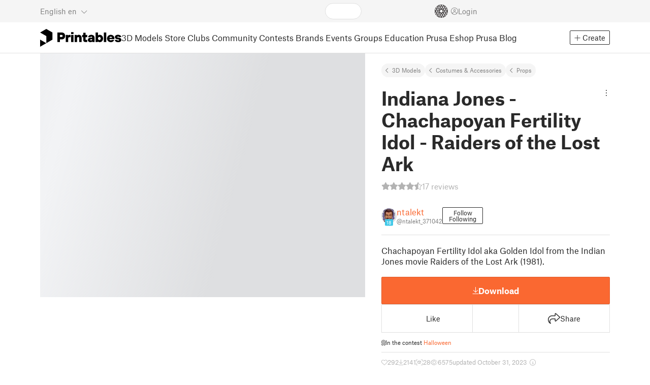

--- FILE ---
content_type: text/html
request_url: https://www.printables.com/model/601659-indiana-jones-chachapoyan-fertility-idol-raiders-o
body_size: 12905
content:
<!DOCTYPE html>
<html lang="en" prefix="og: http://ogp.me/ns#" class=" theme-auto osx">

<head data-client-uid="748de526-5a4a-4520-84ff-7ee9171f8af5" data-app-version="v3.2.0" data-render-mode="browser" data-prusa-slicer-cart="false">
  <meta charset="utf-8" />
  <meta name="viewport" content="width=device-width, initial-scale=1">
  <meta name="msapplication-TileColor" content="#fa6831">

  <link rel="preload" href="/fonts/font-awesome-kit-305/fa-light-300.woff2" as="font" type="font/woff2" crossorigin>
  <link rel="preload" href="/fonts/font-awesome-kit-305/fa-regular-400.woff2" as="font" type="font/woff2" crossorigin>
  <link rel="preload" href="/fonts/font-awesome-kit-305/fa-brands-400.woff2" as="font" type="font/woff2" crossorigin>
  <link rel="preload" href="/fonts/font-awesome-kit-305/fa-solid-900.woff2" as="font" type="font/woff2" crossorigin>
  <link rel="preload" href="/fonts/font-awesome-kit-305/custom-icons.woff2" as="font" type="font/woff2" crossorigin>
  <link rel="preload" href="/fonts/atlas-grotesk/AtlasGrotesk-Regular-Web.woff2" as="font" type="font/woff2"
    crossorigin>
  <link rel="preload" href="/fonts/atlas-grotesk/AtlasGrotesk-Bold-Web.woff2" as="font" type="font/woff2" crossorigin>

  <link rel="search" type="application/opensearchdescription+xml" title="printables" href="/opensearch.xml">
  
		<link href="/_app/immutable/assets/FloatingUi.2.C-PcyvKG.css" rel="stylesheet">
		<link href="/_app/immutable/assets/PlaceholderBar.2.CRVX6rHn.css" rel="stylesheet">
		<link href="/_app/immutable/assets/Image.2.Bu9rR5vW.css" rel="stylesheet">
		<link href="/_app/immutable/assets/Avatar.2.CFFMZxXa.css" rel="stylesheet">
		<link href="/_app/immutable/assets/UserHandle.2.RcOuJtiY.css" rel="stylesheet">
		<link href="/_app/immutable/assets/UserName.2.D95eN7wy.css" rel="stylesheet">
		<link href="/_app/immutable/assets/Card.2.BAR1M2sk.css" rel="stylesheet">
		<link href="/_app/immutable/assets/PlaceholderCard.2.OPZMSSCo.css" rel="stylesheet">
		<link href="/_app/immutable/assets/HomepageBlogPosts.2.DIqCQePF.css" rel="stylesheet">
		<link href="/_app/immutable/assets/Modal.2.CsJo_WtH.css" rel="stylesheet">
		<link href="/_app/immutable/assets/Dropdown.2.DE2xh-40.css" rel="stylesheet">
		<link href="/_app/immutable/assets/PrintablesLogo.2.Cg3EZ6ki.css" rel="stylesheet">
		<link href="/_app/immutable/assets/Spool.2.BaFEurza.css" rel="stylesheet">
		<link href="/_app/immutable/assets/PrintablesIcon.2.CTKv71nx.css" rel="stylesheet">
		<link href="/_app/immutable/assets/Header.2.CyGa35s7.css" rel="stylesheet">
		<link href="/_app/immutable/assets/ErrorPage.2.B2fvUd6m.css" rel="stylesheet">
		<link href="/_app/immutable/assets/0.2.BOTrwFyo.css" rel="stylesheet">
		<link href="/_app/immutable/assets/RatingEdit.2.CvhtC070.css" rel="stylesheet">
		<link href="/_app/immutable/assets/mentions.2.6C5cftAV.css" rel="stylesheet">
		<link href="/_app/immutable/assets/TagsSelect.2.CuOODH6V.css" rel="stylesheet">
		<link href="/_app/immutable/assets/FilesErrorsBox.2.CCUMocMz.css" rel="stylesheet">
		<link href="/_app/immutable/assets/FilesUploadBox.2.C6aqaigF.css" rel="stylesheet">
		<link href="/_app/immutable/assets/AutocompleteInput.2.BuUzU4pn.css" rel="stylesheet">
		<link href="/_app/immutable/assets/AddMakeModal.2.FyCNgWwu.css" rel="stylesheet">
		<link href="/_app/immutable/assets/LoginModal.2.Ng2qkhYY.css" rel="stylesheet">
		<link href="/_app/immutable/assets/ReportModal.2.Bkg1j8Sb.css" rel="stylesheet">
		<link href="/_app/immutable/assets/FollowButton.2.s9gEkpo_.css" rel="stylesheet">
		<link href="/_app/immutable/assets/Virtualize.2.B8nu5Q_F.css" rel="stylesheet">
		<link href="/_app/immutable/assets/UserList.2.BqxSnWzs.css" rel="stylesheet">
		<link href="/_app/immutable/assets/2.2.gnuc-PfT.css" rel="stylesheet">
		<link href="/_app/immutable/assets/Footer.2.B0UDQBYo.css" rel="stylesheet">
		<link href="/_app/immutable/assets/DetailPageLayout.2.68T2F90z.css" rel="stylesheet">
		<link href="/_app/immutable/assets/ImageGallery.2.CF42MIL2.css" rel="stylesheet">
		<link href="/_app/immutable/assets/Ribbon.2.WoaDg7Ub.css" rel="stylesheet">
		<link href="/_app/immutable/assets/Trophy.2.Dw84tGBn.css" rel="stylesheet">
		<link href="/_app/immutable/assets/ModelBadges.2.doaF9gLb.css" rel="stylesheet">
		<link href="/_app/immutable/assets/KebabMenu.2.CgntErwt.css" rel="stylesheet">
		<link href="/_app/immutable/assets/StarRating.2.DJj4spXa.css" rel="stylesheet">
		<link href="/_app/immutable/assets/ModelDetailPrintAttr.2.DOaTV9UF.css" rel="stylesheet">
		<link href="/_app/immutable/assets/Breadcrumbs.2.DTiWjD7Y.css" rel="stylesheet">
		<link href="/_app/immutable/assets/ModelDetailBreadcrumbs.2.DAMHEGcg.css" rel="stylesheet">
		<link href="/_app/immutable/assets/AwardsLogo.2.CYbH05Gd.css" rel="stylesheet">
		<link href="/_app/immutable/assets/PromotionBox.2.BplBbmD6.css" rel="stylesheet">
		<link href="/_app/immutable/assets/ClubButton.2.BQlR6RJP.css" rel="stylesheet">
		<link href="/_app/immutable/assets/UserCard.2._xZATep9.css" rel="stylesheet">
		<link href="/_app/immutable/assets/IconSwitch.2.CsG7D7Ko.css" rel="stylesheet">
		<link href="/_app/immutable/assets/ModelBreadcrumbs.2.DtVGDG-I.css" rel="stylesheet">
		<link href="/_app/immutable/assets/Slider.2.BmFCToX4.css" rel="stylesheet">
		<link href="/_app/immutable/assets/ModelImage.2.DWmU0Iiu.css" rel="stylesheet">
		<link href="/_app/immutable/assets/Star.2.CzBj0NHK.css" rel="stylesheet">
		<link href="/_app/immutable/assets/EmbedModel.2.C-FaEAeg.css" rel="stylesheet">
		<link href="/_app/immutable/assets/EmbedArticle.2.D9sTmMcP.css" rel="stylesheet">
		<link href="/_app/immutable/assets/ScrollableModal.2.Dfgsk069.css" rel="stylesheet">
		<link href="/_app/immutable/assets/EmbedModal.2.qOw6p7OS.css" rel="stylesheet">
		<link href="/_app/immutable/assets/CopyLinkButton.2.BqVxCWrH.css" rel="stylesheet">
		<link href="/_app/immutable/assets/ShareSocialButtons.2.2llf5zNt.css" rel="stylesheet">
		<link href="/_app/immutable/assets/ModelBookmark.2.BbsSfSRE.css" rel="stylesheet">
		<link href="/_app/immutable/assets/InfoBox.2.WfDNZDAc.css" rel="stylesheet">
		<link href="/_app/immutable/assets/SlicerIcon.2.C1ilRqDs.css" rel="stylesheet">
		<link href="/_app/immutable/assets/PreviewFile.2.BYKjG1j0.css" rel="stylesheet">
		<link href="/_app/immutable/assets/Tabs.2.Dyxd9BXa.css" rel="stylesheet">
		<link href="/_app/immutable/assets/23.2.BQAZTOIk.css" rel="stylesheet">
		<link href="/_app/immutable/assets/LoadingSpinner.2.IOwfcJTq.css" rel="stylesheet">
		<link href="/_app/immutable/assets/PaymentVerificationModal.2.Dqxoy9x_.css" rel="stylesheet">
		<link href="/_app/immutable/assets/PaymentSuccessModal.2.CBt5IHnu.css" rel="stylesheet">
		<link href="/_app/immutable/assets/WysiwygEditor.2.DDLs99D-.css" rel="stylesheet">
		<link href="/_app/immutable/assets/FieldErrors.2.29nMYTk3.css" rel="stylesheet">
		<link href="/_app/immutable/assets/FormField.2.BakV41Ec.css" rel="stylesheet">
		<link href="/_app/immutable/assets/Radio.2.471rTuco.css" rel="stylesheet">
		<link href="/_app/immutable/assets/CollectionFormModal.2.B-94rgaH.css" rel="stylesheet">
		<link href="/_app/immutable/assets/StorePaymentSuccessModal.2.CJ7sMRQa.css" rel="stylesheet">
		<link href="/_app/immutable/assets/Checkbox.2.BudBeVFF.css" rel="stylesheet">
		<link href="/_app/immutable/assets/JoinContestModal.2.BbN6yLjB.css" rel="stylesheet">
		<link href="/_app/immutable/assets/SellerInfoModal.2.DHVttCUU.css" rel="stylesheet">
		<link href="/_app/immutable/assets/PaidDownloadsModal.2.BQ7rwKyx.css" rel="stylesheet">
		<link href="/_app/immutable/assets/JoinClubModal.2.J0tZa5Kh.css" rel="stylesheet">
		<link href="/_app/immutable/assets/Markdown.2.wKXOyVj1.css" rel="stylesheet">
		<link href="/_app/immutable/assets/RemixParentCard.2.BbdT-ew6.css" rel="stylesheet">
		<link href="/_app/immutable/assets/GalleryModal.2.5F2Un5Wj.css" rel="stylesheet">
		<link href="/_app/immutable/assets/HtmlMarkupWithGallery.2.Dri7469b.css" rel="stylesheet">
		<link href="/_app/immutable/assets/ModelOrigin.2.KbYkOvcG.css" rel="stylesheet">
		<link href="/_app/immutable/assets/ModelDescription.2.kTtbw8UU.css" rel="stylesheet">
		<link href="/_app/immutable/assets/ArticleCard.2.7tt6pCuv.css" rel="stylesheet">
		<link href="/_app/immutable/assets/CardGrid.2.Cc_VBR8i.css" rel="stylesheet">
		<link href="/_app/immutable/assets/ModelCard.2.DaNKAzqq.css" rel="stylesheet">
		<link href="/_app/immutable/assets/117.2.JOrKGfbX.css" rel="stylesheet"><!--[--><meta name="description" content=""/> <!--[--><meta name="og:site_name" content="Printables.com"/> <meta name="og:url" content="https://www.printables.com/model/601659-indiana-jones-chachapoyan-fertility-idol-raiders-o"/> <meta name="og:title" content="Indiana Jones - Chachapoyan Fertility Idol - Raiders of the Lost Ark by ntalekt | Download free STL model | Printables.com"/> <meta name="og:descript ion" content=""/> <!--[--><meta name="og:image" content="https://media.printables.com/media/prints/601659/images/4787564_162d5873-2ce6-490f-aded-1bcc4cbee708_74da66ef-5774-4521-b992-ff69b88ae3bd/thumbs/cover/1200x630/jpg/large_display_7fdeffd1-217f-4dd2-aaed-f8332705773f_601659.jpg"/> <meta name="og:image:width" content="1200"/> <meta name="og:image:height" content="630"/><!--]--> <meta name="twitter:card" content="summary_large_image"/> <meta name="twitter:site" content="@printablescom"/><!--]--><!--]--><!--[--><!----><link rel="manifest" href="/manifest.webmanifest"><!----> <!--[!--><!--]--> <!--[--><!--]--><!--]--><title>Indiana Jones - Chachapoyan Fertility Idol - Raiders of the Lost Ark by ntalekt | Download free STL model | Printables.com</title>
</head>

<body data-sveltekit-preload-data="false" data-sveltekit-preload-code="hover">
  <script type="text/javascript" nonce="8Bq22+dZPoMvbjA0noGAUg==">
    if (/(Mac|OSX|iPhone|iPod|iPad)/i.test(navigator?.userAgentData?.platform || navigator?.platform || '')) {
      document.documentElement.classList.add('osx');
    }

    window.isMobile = typeof window !== 'undefined' && 'matchMedia' in window && window.matchMedia('(pointer: coarse) and (hover: none)').matches;
    if (window.isMobile) {
      document.body.classList.add('mobile');
      document.documentElement.style.setProperty('--device100vh', `${window.visualViewport ? window.visualViewport.height : window.innerHeight}px`);
      document.body.classList.add('zoom-' + Math.round((window.outerWidth / window.innerWidth) * 100));
    } else {
      // attach only for desktop, on mobile cause preload on scrolling because interacts with touchstart
      document.body.dataset.sveltekitPreloadData = 'tap';
    }
  </script>
  <div style="display: contents"><!--[--><!--[--><!----><!----> <!--[!--><!--[--><!----><header id="js-main-header" class="svelte-1bql12y"><!--[--><!--[!--><!--]--><!--]--> <!--[--><div class="top js-header svelte-1bql12y" id="header-top-bar"><div class="container-xxl relative"><!--[!--><div class="top-header svelte-1il6e4z"><!--[!--><!--]--> <div class="layout svelte-1il6e4z"><div class="f locale-area svelte-1il6e4z"><!--[--><div class="toggle svelte-4noh4e" data-testid="dropdown"><button aria-label="Select language - currently English" class="svelte-1lypzm0"><span class="title svelte-1lypzm0">English</span> <span class="short-title svelte-1lypzm0">en</span> <i class="fa-light fa-chevron-down ml-1 svelte-1lypzm0"></i></button><!----></div> <!--[!--><!--]--><!----> <!--[--><div class="top-create svelte-1il6e4z"><!--[!--><button class="btn btn-outline btn-sm toggle svelte-yv2z6q"><i class="fa-light fa-plus svelte-yv2z6q"></i> <span class="svelte-yv2z6q">Create</span></button><!--]--> <!--[!--><!--]--> <!--[!--><!--]--> <!--[!--><!--]--><!----></div><!--]--><!--]--></div> <div class="f search-area svelte-1il6e4z" style="grid-area: search;"><!--[--><div class="wrapper f svelte-1coaq1v"><div class="relative svelte-1coaq1v"><form action="/search/models?ctx=models&amp;q=" method="get" class="svelte-1coaq1v"><input type="search" name="q" autocapitalize="off" autocomplete="off" placeholder="Search" value="" class="svelte-1coaq1v"/></form> <!--[!--><!--]--></div></div><!----> <!--[!--><!--]--><!--]--></div> <div class="f user-area svelte-1il6e4z"><!--[!--><!--]--> <!--[!--><!--]--> <a href="/prusameter" aria-label="Prusameters - view your points" class="svelte-1xh3gdm"><div class="position-relative"><svg xmlns="http://www.w3.org/2000/svg" viewBox="-250 -250 500 500" style="width: 26px; height: 26px;"><g transform="scale(3.75)"><g class="filament svelte-13oaa8s"><circle class="string svelte-13oaa8s" r="40.5" stroke-width="42"><!--[!--><!--]--></circle><g class="delimiter svelte-13oaa8s"><!--[--><circle r="22.5"></circle><circle r="25.5"></circle><circle r="28.5"></circle><circle r="31.5"></circle><circle r="34.5"></circle><circle r="37.5"></circle><circle r="40.5"></circle><circle r="43.5"></circle><circle r="46.5"></circle><circle r="49.5"></circle><circle r="52.5"></circle><circle r="55.5"></circle><circle r="58.5"></circle><!--]--></g><!--[!--><!--]--></g></g><g class="spool svelte-13oaa8s"><!--[!--><path transform="scale(16.67)" fill-rule="evenodd" d="M 0 -14.5 A 14.5 14.5 0 0 0 -0.59 -14.46 L -0.5 -14.4 V -12 L -2.6 -10.8 L -4.6 -12 V -13.72 A 14.5 14.5 0 0 0 -5.6 -13.35 V -12.1 L -7.7 -10.9 L -8.74 -11.53 A 14.5 14.5 0 0 0 -9.59 -10.86 L -8.1 -10 V -8.8 V -7.6 L -10.2 -6.5 L -12.2 -7.7 V -7.84 A 14.5 14.5 0 0 0 -12.77 -6.79 L -10.8 -5.6 V -3.2 L -12.8 -2 L -14.19 -2.8 A 14.5 14.5 0 0 0 -14.38 -1.71 L -13.3 -1.1 V 0 V 1.2 L -14.37 1.8 A 14.5 14.5 0 0 0 -14.17 2.89 L -12.8 2.1 L -10.8 3.3 V 5.7 L -12.73 6.86 A 14.5 14.5 0 0 0 -12.24 7.76 L -10.3 6.6 L -8.2 7.8 V 9 V 10 L -9.63 10.83 A 14.5 14.5 0 0 0 -8.77 11.5 L -7.7 10.9 L -5.6 12.1 V 13.35 A 14.5 14.5 0 0 0 -4.6 13.72 V 12.2 L -2.6 11 L -0.5 12.2 V 14.46 A 14.5 14.5 0 0 0 0 14.5 A 14.5 14.5 0 0 0 0.5 14.46 V 12.1 L 2.6 10.9 L 4.6 12.1 V 13.72 A 14.5 14.5 0 0 0 5.6 13.35 V 12.1 L 7.7 10.9 L 8.77 11.5 A 14.5 14.5 0 0 0 9.63 10.83 L 8.2 10 V 8.8 V 7.6 L 10.3 6.4 L 12.3 7.6 V 7.65 A 14.5 14.5 0 0 0 12.83 6.69 L 12.8 6.7 L 10.8 5.5 V 3.1 L 12.8 1.9 L 14.21 2.72 A 14.5 14.5 0 0 0 14.38 1.61 L 13.3 1 V 0 V -1.2 L 14.38 -1.81 A 14.5 14.5 0 0 0 14.22 -2.82 L 12.8 -2 L 10.8 -3.2 V -5.6 L 12.8 -6.8 L 12.81 -6.8 A 14.5 14.5 0 0 0 12.29 -7.69 L 10.3 -6.5 L 8.2 -7.7 V -8.9 V -10 L 9.64 -10.83 A 14.5 14.5 0 0 0 8.8 -11.52 L 7.7 -10.9 L 5.6 -12.1 V -13.37 A 14.5 14.5 0 0 0 4.6 -13.75 V -12.1 L 2.6 -10.9 L 0.5 -12.1 V -14.49 A 14.5 14.5 0 0 0 0 -14.5 Z M 5.1 -11.3 L 7.2 -10.1 V -8.9 V -7.7 L 5.1 -6.5 L 3.1 -7.7 V -8.9 V -10.1 Z M -5.1 -11.2 L -3.1 -10 V -8.8 V -7.6 L -5.1 -6.4 L -7.2 -7.7 V -8.9 V -10 Z M 0 -11.2 L 2.1 -10 V -8.8 V -7.6 L 0 -6.5 L -2.1 -7.7 V -8.9 V -10 Z M -7.6 -6.8 L -5.5 -5.6 V -3.2 L -7.7 -2 L -9.8 -3.2 V -5.6 H -9.7 Z M -2.6 -6.8 L -0.5 -5.6 V -4.231 L -3.445 -2.507 L -4.6 -3.2 V -5.6 Z M 2.6 -6.8 L 4.6 -5.6 V -3.2 L 3.445 -2.507 L 0.5 -4.231 V -5.6 Z M 7.7 -6.8 L 9.7 -5.6 V -3.2 L 7.7 -2 L 5.6 -3.2 V -5.6 Z M -10.3 -2.4 L -8.2 -1.2 V 0 V 1.2 L -10.3 2.4 L -12.3 1.2 V 0 V -1.2 Z M -5.1 -2.4 L -3.91 -1.688 V 1.688 L -5.1 2.4 L -7.2 1.2 V 0 V -1.2 Z M 5.1 -2.4 L 7.2 -1.2 V 1.2 L 5.1 2.4 L 3.91 1.688 V -1.688 Z M 10.3 -2.4 L 12.3 -1.2 V 0 V 1.2 L 10.3 2.4 L 8.2 1.2 V -1.2 Z M -7.7 2 L -5.6 3.2 V 5.6 L -7.7 6.8 L -9.7 5.6 V 3.2 Z M -3.445 2.507 L -0.5 4.231 V 5.6 L -2.6 6.8 L -4.6 5.6 V 3.2 Z M 3.445 2.507 L 4.6 3.2 V 5.6 L 2.6 6.8 L 0.5 5.6 V 4.231 Z M 7.6 2 L 9.7 3.2 V 5.6 L 7.6 6.8 L 5.5 5.6 V 3.2 Z M -5.1 6.4 L -3.1 7.6 V 8.9 V 10.1 L -5.1 11.3 L -7.2 10 V 8.8 V 7.6 Z M 5.1 6.4 L 7.2 7.6 V 8.8 V 10 L 5.1 11.2 L 3.1 10 V 8.8 V 7.6 Z M 0 6.5 L 2.1 7.7 V 8.9 V 10.1 L 0 11.2 L -2.1 10.1 V 8.9 V 7.7 Z
         M-4.26,0 a 4.26,4.26 0 1,0 8.52,0 a 4.26,4.26 0 1,0 -8.52,0 Z" class="svelte-13oaa8s"></path><!--]--><circle r="244" stroke-width="12"></circle><circle r="71" stroke-width="18"></circle><!--[!--><!--]--></g></svg><!----> <!--[!--><!--]--></div> <!--[!--><!--[!--><!--]--><!--]--></a><!----> <!--[!--><!--]--> <!--[!--><button class="login-btn svelte-1il6e4z" data-testid="user-login"><i class="fa-light fa-circle-user login-icon svelte-1il6e4z"></i> <span class="svelte-1il6e4z">Login</span></button><!--]--></div></div></div><!--]--></div></div><!--]--> <div class="spacer svelte-1bql12y"></div> <!--[!--><!--[--><div class="nav-bar svelte-j0fs9n visible" id="main-nav-bar" style="transform: translateY(0px);"><div class="nav-container svelte-j0fs9n"><nav class="container-xxl text-color svelte-j0fs9n"><a href="/" class="brand svelte-j0fs9n" aria-label="Printables logo"><svg xmlns="http://www.w3.org/2000/svg" width="160" height="35" viewBox="0 0 160 35" class="svelte-9g56ef"><g class="printables-logo svelte-9g56ef"><path d="m0 35 12.172-7L0 21ZM12.172 0 0 7l12.172 7v14l12.172-7V7Z"></path></g><g class="printables-text svelte-9g56ef"><path d="M33.919 25.752V6.998h8.921a6.735 6.735 0 0 1 3.359.83 5.724 5.724 0 0 1 2.269 2.359 7.517 7.517 0 0 1 .806 3.561 7.617 7.617 0 0 1-.806 3.58 5.709 5.709 0 0 1-2.269 2.37 6.735 6.735 0 0 1-3.359.83h-3.949v5.21Zm8.585-10a1.686 1.686 0 0 0 1.288-.547 2.321 2.321 0 0 0 0-2.906 1.663 1.663 0 0 0-1.288-.566h-3.628v4.019ZM50.6 25.752V11.819h4.084l.269.99h.134a2.344 2.344 0 0 1 .956-.7 3.518 3.518 0 0 1 1.463-.294h2.527v4.313h-2.419q-2.37 0-2.37 2.475v7.145ZM65.825 9.943h-4.759V6.192h4.759Zm-.059 15.809h-4.647V11.819h4.647ZM68.113 25.752V11.819h4.084l.269 1.072h.134a4.044 4.044 0 0 1 1.426-.923 5.647 5.647 0 0 1 2.258-.43 5.5 5.5 0 0 1 2.8.7 4.881 4.881 0 0 1 1.892 1.984 6.255 6.255 0 0 1 .687 3v8.537h-4.651v-7.521a2.2 2.2 0 0 0-.579-1.582 2.124 2.124 0 0 0-3.665 1.582v7.517ZM89.319 25.748a4.633 4.633 0 0 1-3.307-1.072 4.01 4.01 0 0 1-1.12-3.081v-5.463h-2.15v-4.313h2.15V7.558h4.647v4.261h3.091v4.313h-3.091v4.447a.79.79 0 0 0 .941.938h2.15v4.231ZM96.344 25.458a4.173 4.173 0 0 1-1.758-1.53 3.991 3.991 0 0 1-.6-2.17 4.088 4.088 0 0 1 1.452-3.282 6.286 6.286 0 0 1 4.192-1.247h2.93v-.238a1.691 1.691 0 0 0-.511-1.273 1.944 1.944 0 0 0-3.012.521h-4.479a4.829 4.829 0 0 1 .9-2.33 5.349 5.349 0 0 1 2.139-1.716 7.451 7.451 0 0 1 3.185-.655 7.7 7.7 0 0 1 3.412.744 5.322 5.322 0 0 1 2.24 1.943 5.079 5.079 0 0 1 .78 2.787v8.742h-4.108l-.269-1.072h-.131a3.733 3.733 0 0 1-1.411.923 5.614 5.614 0 0 1-2.217.417 6.137 6.137 0 0 1-2.734-.564Zm5.6-3.524a2.043 2.043 0 0 0 .62-1.567v-.242h-2.18a2.159 2.159 0 0 0-1.288.32 1.022 1.022 0 0 0-.429.86 1.059 1.059 0 0 0 .4.882 1.848 1.848 0 0 0 1.18.324 2.4 2.4 0 0 0 1.687-.577ZM115.291 25.603a3.732 3.732 0 0 1-1.445-1h-.134l-.269 1.154h-4.076V6.996h4.651v5.735h.134a3.4 3.4 0 0 1 1.329-.819 5.674 5.674 0 0 1 2.083-.372 5.96 5.96 0 0 1 3.21.912 6.538 6.538 0 0 1 2.34 2.557 8.524 8.524 0 0 1 0 7.517 6.5 6.5 0 0 1-2.34 2.572 5.96 5.96 0 0 1-3.21.912 5.659 5.659 0 0 1-2.273-.406Zm3.266-4.674a3.385 3.385 0 0 0 0-4.287 2.652 2.652 0 0 0-3.8 0 3.451 3.451 0 0 0 0 4.287 2.652 2.652 0 0 0 3.8 0ZM130.221 25.752h-4.647V6.996h4.647ZM135.391 25.068a6.869 6.869 0 0 1-2.646-2.6 7.58 7.58 0 0 1 0-7.368 6.869 6.869 0 0 1 2.646-2.6 7.516 7.516 0 0 1 3.762-.962 7.382 7.382 0 0 1 3.68.923 6.675 6.675 0 0 1 2.568 2.56 7.332 7.332 0 0 1 .918 3.684 6.265 6.265 0 0 1-.134 1.34h-9.828a2.6 2.6 0 0 0 .914 1.649 2.745 2.745 0 0 0 1.866.685 3.218 3.218 0 0 0 1.385-.283 2.808 2.808 0 0 0 .9-.6h4.524a6.333 6.333 0 0 1-3.464 3.859 7.765 7.765 0 0 1-3.333.67 7.517 7.517 0 0 1-3.759-.953Zm6.394-7.577a2.751 2.751 0 0 0-.858-1.7 2.5 2.5 0 0 0-1.773-.685 2.7 2.7 0 0 0-1.866.685 2.822 2.822 0 0 0-.929 1.7ZM149.974 25.376a5.151 5.151 0 0 1-2.161-1.794 3.981 3.981 0 0 1-.687-2.17h4.54a1.078 1.078 0 0 0 .481.915 2.447 2.447 0 0 0 1.463.35 2.62 2.62 0 0 0 1.37-.283.819.819 0 0 0 .459-.707.892.892 0 0 0-.295-.711 2.1 2.1 0 0 0-1.049-.372l-1.963-.3a6.876 6.876 0 0 1-3.669-1.489 3.638 3.638 0 0 1-1.221-2.817 3.914 3.914 0 0 1 .713-2.289 4.754 4.754 0 0 1 2.12-1.637 8.638 8.638 0 0 1 3.4-.6 8.125 8.125 0 0 1 3.453.67 5.167 5.167 0 0 1 2.165 1.742 3.907 3.907 0 0 1 .724 2.233h-4.513a1.026 1.026 0 0 0-.47-.871 2.331 2.331 0 0 0-1.359-.335 2.17 2.17 0 0 0-1.236.294.841.841 0 0 0-.429.7c0 .484.437.789 1.318.912l2.016.294q4.852.744 4.852 4.5a3.892 3.892 0 0 1-.713 2.263 4.768 4.768 0 0 1-2.15 1.637 9.08 9.08 0 0 1-3.509.6 8.147 8.147 0 0 1-3.654-.733Z"></path></g><!--[!--><!--]--></svg><!----></a> <div class="arrows-wrapper svelte-j0fs9n"><!--[!--><!--]--> <div class="menu svelte-j0fs9n" role="menu"><a role="menuitem" href="/model" class="svelte-j0fs9n active">3D Models</a> <a role="menuitem" href="/store" class="svelte-j0fs9n">Store</a> <a role="menuitem" href="/clubs" class="svelte-j0fs9n">Clubs</a> <a role="menuitem" href="/community" data-sveltekit-reload="" class="svelte-j0fs9n">Community</a> <a role="menuitem" href="/contest" class="svelte-j0fs9n">Contests</a> <a role="menuitem" href="/brands" class="svelte-j0fs9n">Brands</a> <a role="menuitem" href="/event/discover" class="svelte-j0fs9n">Events</a> <a role="menuitem" href="/group/discover" class="svelte-j0fs9n">Groups</a> <a role="menuitem" href="/education" class="svelte-j0fs9n">Education</a> <a role="menuitem" href="https://www.prusa3d.com/en" target="_blank" class="svelte-j0fs9n">Prusa Eshop</a> <a role="menuitem" href="https://blog.prusa3d.com" target="_blank" class="svelte-j0fs9n">Prusa Blog</a></div> <!--[!--><!--]--></div> <!--[--><div class="nav-create svelte-j0fs9n"><!--[!--><button class="btn btn-outline btn-sm toggle svelte-yv2z6q"><i class="fa-light fa-plus svelte-yv2z6q"></i> <span class="svelte-yv2z6q">Create</span></button><!--]--> <!--[!--><!--]--> <!--[!--><!--]--> <!--[!--><!--]--><!----></div><!--]--></nav></div> <div id="page-header"></div> <div class="snackbar svelte-1q5pkab"><div class="container-xxl svelte-1q5pkab"><i class="fa-solid fa-triangle-exclamation box-icon svelte-1q5pkab"></i> <div class="messages svelte-1q5pkab"><!--[--><!--]--></div> <button aria-label="Close" class="btn close-btn svelte-1q5pkab"><i class="fa-solid fa-xmark"></i></button></div></div><!----><!----></div><!--]--><!--]--></header> <!----><!----> <!--[--><!----><!--[--><!----><script type="application/ld+json">{"@context":"https://schema.org","@type":"Product","name":"Indiana Jones - Chachapoyan Fertility Idol - Raiders of the Lost Ark","description":"Chachapoyan Fertility Idol aka Golden Idol from the Indian Jones movie Raiders of the Lost Ark (1981).","mpn":"601659","sku":"601659","brand":{"@type":"Organization","name":"Printables"},"offers":{"@type":"Offer","url":"/model/601659-indiana-jones-chachapoyan-fertility-idol-raiders-o","priceCurrency":"USD","price":"0","priceValidUntil":"2040-12-31"},"aggregateRating":{"@type":"AggregateRating","ratingValue":4.9411764706,"ratingCount":17,"reviewCount":30,"worstRating":1,"bestRating":5},"image":{"@type":"ImageObject","width":"800","height":"800","url":"https://media.printables.com/media/prints/601659/images/4787564_162d5873-2ce6-490f-aded-1bcc4cbee708_74da66ef-5774-4521-b992-ff69b88ae3bd/thumbs/cover/800x800/jpg/large_display_7fdeffd1-217f-4dd2-aaed-f8332705773f_601659.jpg"}}</script><!----><!--]--> <!--[!--><!--]--><!----> <!--[!--><!--]--><!----> <div class="svelte-1gnfkar"><div class="detail flex-1 svelte-2ag328"><div class="container-xl svelte-2ag328"><div class="detail-grid svelte-2ag328"><div class="detail-header svelte-2ag328"><div class="breadcrumbs svelte-19wbu8k"><div class="breadcrumbs svelte-edq10p"><a href="/model">3D Models</a> <!--[--><!--[--><a href="/model?category=76">Costumes &amp; Accessories</a><a href="/model?category=81">Props</a><!--]--><!--]--><!----></div><!----></div><!----> <div class="model-header flex align-items-start mb-2 svelte-6cpohy" data-testid="model-detail-header"><!--[--><h1 class="svelte-6cpohy">Indiana Jones - Chachapoyan Fertility Idol - Raiders of the Lost Ark</h1> <div class="toggle svelte-4noh4e" data-testid="dropdown"><button class="toggle-icon svelte-1fyzmgn" aria-label="Open dropdown menu"><i class="fa-light fa-ellipsis-vertical svelte-1fyzmgn"></i></button><!----></div> <!--[!--><!--]--><!----> <!--[!--><!--]--><!----><!--]--></div><!----><!----></div> <div class="gallery svelte-2ag328"><!--[!--><div class="aspect-ratio-4-3"><div class="loading-progress"></div></div> <div class="thumbnails-placeholder svelte-1sks5v1"><div class="loading-progress svelte-1sks5v1"></div> <div class="loading-progress svelte-1sks5v1"></div> <div class="loading-progress svelte-1sks5v1"></div> <div class="loading-progress svelte-1sks5v1"></div></div><!--]--><!----></div> <div class="detail-content svelte-2ag328"><div class="wrapper svelte-10irpge"><a href="/model/601659-indiana-jones-chachapoyan-fertility-idol-raiders-o/comments" class="f rating svelte-10irpge"><span class="svelte-1ec5vyc"><!--[--><i class="fa-star svelte-1ec5vyc fa-solid"></i><i class="fa-star svelte-1ec5vyc fa-solid"></i><i class="fa-star svelte-1ec5vyc fa-solid"></i><i class="fa-star svelte-1ec5vyc fa-solid"></i><i class="fa-star svelte-1ec5vyc half fa-light"></i><!--]--></span><!----> <span class="number svelte-10irpge">17
      reviews</span></a></div><!----> <div class="user-info svelte-8z8ubz"><!--[--><!----><a class="user-card svelte-2m0gpi" href="/@ntalekt_371042" data-testid="user-card"><!----><div class="avatar svelte-1rxug33" style="--avatar-size: 30px;"><!--[--><!--[--><picture class="svelte-11pdzs1"><!--[--><!--[--><source srcset="https://media.printables.com/media/auth/avatars/ae/thumbs/cover/40x40/png/ae723c8b-6c48-478c-8ff4-874488a4ed54.webp 1x, https://media.printables.com/media/auth/avatars/ae/thumbs/cover/80x80/png/ae723c8b-6c48-478c-8ff4-874488a4ed54.webp 2x"/><!--]--><!--]--> <img src="https://media.printables.com/media/auth/avatars/ae/thumbs/cover/40x40/png/ae723c8b-6c48-478c-8ff4-874488a4ed54.webp" alt="ntalekt" loading="lazy" class="svelte-11pdzs1 background loading" onerror="this.__e=event"/></picture><!--]--> <!--[--><span class="level svelte-1rxug33" style="font-size: 9px;"><!--[!--><!--]--> 18</span><!--]--><!--]--><!----></div><!----><!----> <div class="name-and-handle svelte-2m0gpi"><div class="name svelte-2m0gpi"><!--[--><!----><span class="multiline svelte-v85o6v">ntalekt <!--[!--><!--]--> <!--[!--><!--]--><!----></span><!----><!--]--><!----></div> <div class="handle svelte-2m0gpi"><div class="handle svelte-nkrc76">@ntalekt_371042</div><!----></div></div><!----></a><!----><!----> <div class="buttons svelte-8z8ubz"><!--[--><button class="btn btn-outline svelte-1cuzmre" style="min-width: 40px;"><span class="follow svelte-1cuzmre">Follow</span> <span class="unfollow svelte-1cuzmre">Following</span> <!--[!--><!--]--></button><!--]--> <!--[!--><!--]--></div><!--]--></div> <!--[!--><!--]--> <div class="summary svelte-8z8ubz"><!--[-->Chachapoyan Fertility Idol aka Golden Idol from the Indian Jones movie Raiders of the Lost Ark (1981).<!--]--></div> <!--[!--><!--[!--><!--]--><!--]--> <!--[!--><!--]--> <!--[--><div class="buttons-box svelte-8z8ubz"><div class="checkout-buttons svelte-25clhp"><!--[!--><!--[!--><!--[!--><!--[!--><!--[!--><!--[!--><!--[!--><button class="btn btn-primary btn-bold svelte-1akzef" data-testid="show-download-files"><i class="fa-light fa-arrow-down-to-line svelte-1akzef"></i>Download</button><!--]--><!--]--><!--]--> <!--[!--><!--]--><!--]--><!--]--><!--]--><!--]--></div><!----> <!--[!--><!--]--> <div class="panel svelte-137t0tg" data-testid="model-interactions"><div class="button-row svelte-137t0tg"><div class="cell has-label svelte-137t0tg"><button class="btn btn-panel" data-testid="like"><div class="svelte-jakvai off"><i class="fa-light fa-heart svelte-jakvai"></i> <i class="fa-solid fa-heart svelte-jakvai"></i></div><!----> <span>Like</span></button></div> <div class="cell svelte-137t0tg"><!--[!--><button class="t block btn-panel svelte-1u7go2a"><div class="svelte-jakvai off"><i class="fa-light fa-bookmark svelte-jakvai"></i> <i class="fa-solid fa-bookmark svelte-jakvai"></i></div><!----></button><!--]--> <!--[!--><!--]--><!----></div> <!--[!--><!--]--> <div class="cell has-label svelte-137t0tg"><div class="toggle svelte-4noh4e" data-testid="dropdown"><button class="btn btn-panel"><i class="fa-light fa-share"></i> <span>Share</span></button><!----><!----></div> <!--[!--><!--]--><!----> <!--[!--><!--]--><!----></div></div> <!--[!--><!--]--></div><!----></div><!--]--> <!--[--><div class="compete-wrapper svelte-8z8ubz"><i class="fa-light fa-award svelte-8z8ubz"></i> <span>In the contest <!--[--><a href="/contest/409-halloween" class="svelte-8z8ubz">Halloween</a><!--[!--><!--]--><!--]--></span></div><!--]--> <!--[--><div class="model-stats svelte-v6ou9v" data-testid="model-stats"><div class="stats-item svelte-v6ou9v cursor-pointer" data-testid="like-count"><i class="fa-light fa-heart svelte-v6ou9v"></i>292</div> <!--[--><div class="stats-item svelte-v6ou9v" data-testid="download-count"><i class="fa-light fa-arrow-down-to-line svelte-v6ou9v"></i>2141</div><!--]--> <div class="stats-item svelte-v6ou9v" data-testid="makes-count"><i class="fa-kit fa-make svelte-v6ou9v"></i>28</div> <div class="stats-item svelte-v6ou9v" data-testid="views-count"><i class="fa-light fa-eye svelte-v6ou9v"></i>6575</div> <!--[!--><!--]--> <!--[--><div class="published-date stats-item svelte-v6ou9v"><span>updated
          October 31, 2023 <!--[--><i class="fa-light fa-circle-info fa-fw svelte-v6ou9v"></i><!--]--></span></div><!--]--></div><!--]--> <!--[!--><!--]--><!----> <!--[!--><!--]--><!----></div></div></div> <!--[!--><!--]--><!----> <div class="tab-content"><!--[!--><!----><!--[--><!--]--> <div class="max-width-md match-editor-width"><!--[--><div class="section-header flex"><h2 class="grow">Description</h2> <!--[--><!--[!--><a target="_blank" class="btn btn-outline-sm f svelte-1s20ehd" href="https://files.printables.com/media/prints/601659/pdfs/601659-indiana-jones-chachapoyan-fertility-idol-raiders-of-the-lost-ark-bc8c74f0-fb7f-491f-862e-9e538e68a542.pdf" role="button"><i class="fa-light fa-arrow-down-to-line"></i> PDF</a><!--]--><!--]--></div> <!--[--><!--[!--><!--]--> <div class="user-inserted svelte-1s4549o"><!----><html><head>
    <meta name="sentry-trace" content="69565592b31c8d2c0f2043aae3041ebe-ec64c5df4c3c9cb2-0"/>
    <meta name="baggage" content="sentry-environment=production-be,sentry-release=v3.2.0,sentry-public_key=ca0d1303768fc303c25fd0a9f6028f5a,sentry-trace_id=69565592b31c8d2c0f2043aae3041ebe,sentry-sampled=false"/>
    
<script nonce="3a3b8033b284434f8ecc2e0f64a1cb12">
    const f = window.fetch;
    if(f){
      window._sentryFetchProxy = function(...a){return f(...a)}
      window.fetch = function(...a){return window._sentryFetchProxy(...a)}
    }
</script></head><body><p>Chachapoyan Fertility Idol aka Golden Idol from the Indian Jones movie Raiders of the Lost Ark (1981). Using Fusion 360 I was able to reduce the mesh by 75% without losing too much quality.</p><p>PolyLite Silk Gold: <a href="https://amzn.to/46fmrag" target="_blank" rel="ugc">https://amzn.to/46fmrag</a></p><p>1:1 is the original prop size (17.78cm tall)</p><ul><li>Chachapoyan_Fertility_Idol_100.stl (1:1 scale): 120.6 x 131.1 x 177.8 mm</li><li>Chachapoyan_Fertility_Idol_50.stl (1:2 scale): 60.3 x 65.6 x 88.9 mm</li><li>Chachapoyan_Fertility_Idol_25.stl (1:4 scale): 30.1 x 32.8 x 44.5 mm</li><li>Chachapoyan_Fertility_Idol_12.5.stl (1:8 scale): 15.1 x 16.4 x 22.2 mm</li><li>Chachapoyan_Fertility_Idol_6.25.stl (1:16 scale): 7.6 x 8.2 x 11.1 mm</li><li>Chachapoyan_Fertility_Idol_5.556.stl (1:18 scale): 6.7 x 7.3 x 9.9 mm</li></ul><p>References:</p><ul><li><a href="https://www.indygear.com/igidol.html" target="_blank" rel="ugc">https://www.indygear.com/igidol.html</a></li><li><a href="https://en.wikipedia.org/wiki/Golden_Idol" target="_blank" rel="ugc">https://en.wikipedia.org/wiki/Golden_Idol</a></li><li><a href="http://www.originalprop.com/blog/2014/11/06/raiders-of-the-lost-ark-movie-prop-fertility-idols-in-the-marketplace-update-2014/" target="_blank" rel="ugc">http://www.originalprop.com/blog/2014/11/06/raiders-of-the-lost-ark-movie-prop-fertility-idols-in-the-marketplace-update-2014/</a></li><li><a href="http://indianajones.wikia.com/wiki/Chachapoyan_Fertility_Idol" target="_blank" rel="ugc">http://indianajones.wikia.com/wiki/Chachapoyan_Fertility_Idol</a></li><li><a href="https://www.figures.com/2018/03/30/review-chachapoyan-fertility-idol-11-gold-plated-replica/" target="_blank" rel="ugc">https://www.figures.com/2018/03/30/review-chachapoyan-fertility-idol-11-gold-plated-replica/</a></li></ul></body></html><!----></div> <!--[!--><!--]--><!--]--> <!----> <!--[--><h2>Tags</h2> <hr/> <div class="row tags svelte-2i8v0n"><div class="col"><div class="tags-wrapper d-inline-flex flex-wrap svelte-2i8v0n"><!--[--><a href="/search/models?q=tag:prop" class="badge svelte-2i8v0n">prop</a><a href="/search/models?q=tag:indianajones" class="badge svelte-2i8v0n">indianajones</a><a href="/search/models?q=tag:cosplayprop" class="badge svelte-2i8v0n">cosplayprop</a><a href="/search/models?q=tag:thingiverse" class="badge svelte-2i8v0n">thingiverse</a><a href="/search/models?q=tag:idol" class="badge svelte-2i8v0n">idol</a><!--]--> <!--[--><button class="btn btn-link more text-nowrap svelte-2i8v0n">+ <span class="svelte-2i8v0n">more</span></button><!--]--></div></div></div><!----> <hr class="dense svelte-1s20ehd"/><!--]--> <div><!--[--><!--[!--><!--]--><!--]--> <!--[!--><!--]--></div><!----> <h2 class="section-header">Model origin</h2> <p><!--[!--><!--]--> <!--[!--><!--]--> <!--[--><span>The author remixed this model.</span><!--]--> <!--[!--><!--]-->   <!--[--><a href="https://www.thingiverse.com/thing:6246435" target="_blank">Imported from Thingiverse.</a><!--]--></p> <!--[--><div class="parent-models svelte-11okc3r"><!--[--><div class="card f svelte-q0pox7"><!----><a href="https://www.thingiverse.com/thing:2197485" target="_blank" class="svelte-q0pox7"><picture class="svelte-11pdzs1"><!--[--><!--[--><source srcset="https://cdn.thingiverse.com/assets/29/fc/b7/18/54/featured_preview_2a925ad6-cd93-4db8-a1b8-557c1906b348.jpg 1x, https://cdn.thingiverse.com/assets/29/fc/b7/18/54/featured_preview_2a925ad6-cd93-4db8-a1b8-557c1906b348.jpg 2x"/><!--]--><!--]--> <img src="https://cdn.thingiverse.com/assets/29/fc/b7/18/54/featured_preview_2a925ad6-cd93-4db8-a1b8-557c1906b348.jpg" loading="eager" width="60" height="60" class="svelte-11pdzs1 loading" onerror="this.__e=event"/></picture><!----></a><!----> <div class="content svelte-q0pox7"><!----><a href="https://www.thingiverse.com/thing:2197485" target="_blank" class="name t svelte-q0pox7"><h6 class="svelte-q0pox7">Indiana Jones Raiders of the lost ark GOLD IDOL</h6><!----></a><!----> <!----><div class="author t svelte-q0pox7"><!--[--><!--[-->by
          JavierGonzalez78 <!--[-->(thingiverse.com)<!--]--><!--]--><!--]--><!----></div><!----> <div class="license svelte-q0pox7"><!--[!--><!--[!--><!--[!--><!--[--><!--[--><!----> <!--]--><!--]--><!--]--><!--]--><!--]--></div></div> <!----></div><!--]--></div> <!--[--><h3 class="svelte-11okc3r">Differences of the remix compared to the original</h3> <!--[!--><!--]--> <div class="user-inserted svelte-1s4549o"><!----><html><head></head><body><p>Using Fusion 360 I was able to reduce the mesh by 75% without losing too much quality.</p></body></html><!----></div> <!--[!--><!--]--><!----><!--]--><!--]--><!----> <!--[--><h2 class="section-header">License <i class="fa-light fa-copyright"></i></h2> <!--[!--><!--]--> <!--[--><!--[!--><!--]--> <!--[!--><!--]--><!----><!--]--><!--]--> <!--[!--><!--]--><!----> <div><!--[--><!--[--><hr/><!--]--> <!--[!--><!--]--> <!--[--><div class="section-header flex svelte-s0niup"><h2 class="grow">Highlighted models from creator</h2> <a class="btn btn-outline svelte-s0niup" href="/@ntalekt_371042/models">View more</a></div> <div class="grid svelte-np80b7 extra-dense wide-hide-4th sidebar"><!--[--><article class="card svelte-12fuh5j" data-testid="model"><div class="card-layout svelte-12fuh5j"><!--[!--><div class="menu overlay svelte-12fuh5j"><!--[!--><!--]--><!----></div><!--]--> <!--[--><!--[--><div class="wrapper svelte-1vn70l8"><div class="wrapper svelte-1hd6owy columns-1 huge-screen-columns-1" style="--slide-gap: 8px;"><div class="slider svelte-1hd6owy"><!--[--><div class="slide svelte-1hd6owy" data-index="0"><!--[--><!----><a href="/model/511596-albert-einstein-headphone-stand-support-free" class="card-image svelte-197pvmn"><div class="aspect-ratio-4-3 svelte-197pvmn"><picture><!--[--><img class="hash image-fit svelte-197pvmn" src="[data-uri]" alt="Image loading"/><!--]--></picture> <!--[--><picture class="svelte-11pdzs1 image-inside"><!--[--><!--[--><source srcset="https://media.printables.com/media/prints/511596/images/4226370_7866f9c9-84da-44b2-9b58-2cb486ce3e9b/thumbs/inside/320x240/png/headphone-stand-1.webp 1x, https://media.printables.com/media/prints/511596/images/4226370_7866f9c9-84da-44b2-9b58-2cb486ce3e9b/thumbs/inside/640x480/png/headphone-stand-1.webp 2x"/><!--]--><!--]--> <img src="https://media.printables.com/media/prints/511596/images/4226370_7866f9c9-84da-44b2-9b58-2cb486ce3e9b/thumbs/inside/320x240/png/headphone-stand-1.webp" alt="Image preview" loading="lazy" class="svelte-11pdzs1 loading" style="height: 100%; max-width: none;" onerror="this.__e=event"/></picture><!--]--></div> <!----><!----></a><!----><!----><!--]--></div><div class="slide svelte-1hd6owy" data-index="1"><!--[!--><span class="bar loading-progress  svelte-1fv7zyw fill-height">█</span><!--]--></div><div class="slide svelte-1hd6owy" data-index="2"><!--[!--><span class="bar loading-progress  svelte-1fv7zyw fill-height">█</span><!--]--></div><div class="slide svelte-1hd6owy" data-index="3"><!--[!--><span class="bar loading-progress  svelte-1fv7zyw fill-height">█</span><!--]--></div><!--]--> <!--[!--><!--]--></div> <!--[--><div class="dots svelte-8wraxj small"><!--[--><button aria-label="Select gallery item number: 1" data-index="0" class="svelte-8wraxj active"></button><button aria-label="Select gallery item number: 2" data-index="1" class="svelte-8wraxj"></button><button aria-label="Select gallery item number: 3" data-index="2" class="svelte-8wraxj"></button><button aria-label="Select gallery item number: 4" data-index="3" class="svelte-8wraxj next"></button><!--]--></div><!--]--> <!--[--><div class="arrows svelte-1hd6owy circlularArrows"><button aria-label="Select previous gallery item" class="prev fa-light fa-chevron-left svelte-1hd6owy" disabled></button> <button aria-label="Select next gallery item" class="next fa-light fa-chevron-right svelte-1hd6owy" disabled></button></div><!--]--></div><!----> <!--[!--><!--[!--><!--[--><div class="badges md svelte-34m8ix"><!--[!--><!--]--> <!--[!--><!--]--> <!--[!--><!--]--> <!--[!--><!--]--> <!--[!--><!--]--> <!--[!--><!--]--></div> <!--[!--><!--]--><!----> <!--[!--><!--]--> <!--[!--><!--[!--><!--]--><!--]--><!--]--><!--]--><!--]--><!----></div><!--]--><!----><!--]--> <div class="card-content svelte-12fuh5j"><!--[--><div class="header svelte-12fuh5j"><h5 class="svelte-1xp60ug"><a href="/model/511596-albert-einstein-headphone-stand-support-free" class="h clamp-two-lines">Albert Einstein Headphone Stand - Support Free</a></h5><!----></div><!--]--> <!--[!--><!--]--> <div class="stats-bar"><div class="big-icon" data-testid="like-false"><button class="t" data-testid="like" aria-label="Toggle like button"><div class="svelte-jakvai off"><i class="fa-light fa-heart svelte-jakvai"></i> <i class="fa-solid fa-heart svelte-jakvai"></i></div><!----></button> <span data-testid="like-count" class="cursor-pointer">231</span></div><!----> <div class="small-icon"><span class="start-container svelte-oc7l7t" style="width: 16px; height: 16px;"><i class="fa-light fa-star indicator-star svelte-oc7l7t" style="font-size: 16px;"></i> <i class="fa-solid fa-star indicator-star svelte-oc7l7t" style="font-size: 16px; width: 91.5%;"></i></span> <span>4.9</span></div><!----> <div class="small-icon"><!--[--><i class="fa-light fa-arrow-down-to-line"></i> <span>1.3K</span><!--]--></div> <!--[!--><div class="big-icon"><!--[!--><button class="t block btn-panel svelte-1u7go2a"><div class="svelte-jakvai off"><i class="fa-light fa-bookmark svelte-jakvai"></i> <i class="fa-solid fa-bookmark svelte-jakvai"></i></div><!----></button><!--]--> <!--[!--><!--]--><!----></div><!--]--></div><!----></div></div></article><article class="card svelte-12fuh5j" data-testid="model"><div class="card-layout svelte-12fuh5j"><!--[!--><div class="menu overlay svelte-12fuh5j"><!--[!--><!--]--><!----></div><!--]--> <!--[--><!--[--><div class="wrapper svelte-1vn70l8"><div class="wrapper svelte-1hd6owy columns-1 huge-screen-columns-1" style="--slide-gap: 8px;"><div class="slider svelte-1hd6owy"><!--[--><div class="slide svelte-1hd6owy" data-index="0"><!--[--><!----><a href="/model/523966-wall-mounts-for-lego-technic-supercars-porsche-lam" class="card-image svelte-197pvmn"><div class="aspect-ratio-4-3 svelte-197pvmn"><picture><!--[--><img class="hash image-fit svelte-197pvmn" src="[data-uri]" alt="Image loading"/><!--]--></picture> <!--[--><picture class="svelte-11pdzs1 image-inside"><!--[--><!--[--><source srcset="https://media.printables.com/media/prints/523966/images/4237438_bad936d0-0afe-4aba-ab06-083a04601838/thumbs/inside/320x240/jpg/s-l1600.webp 1x, https://media.printables.com/media/prints/523966/images/4237438_bad936d0-0afe-4aba-ab06-083a04601838/thumbs/inside/640x480/jpg/s-l1600.webp 2x"/><!--]--><!--]--> <img src="https://media.printables.com/media/prints/523966/images/4237438_bad936d0-0afe-4aba-ab06-083a04601838/thumbs/inside/320x240/jpg/s-l1600.webp" alt="Image preview" loading="lazy" class="svelte-11pdzs1 loading" style="height: 100%; max-width: none;" onerror="this.__e=event"/></picture><!--]--></div> <!----><!----></a><!----><!----><!--]--></div><div class="slide svelte-1hd6owy" data-index="1"><!--[!--><span class="bar loading-progress  svelte-1fv7zyw fill-height">█</span><!--]--></div><div class="slide svelte-1hd6owy" data-index="2"><!--[!--><span class="bar loading-progress  svelte-1fv7zyw fill-height">█</span><!--]--></div><!--]--> <!--[!--><!--]--></div> <!--[--><div class="dots svelte-8wraxj small"><!--[--><button aria-label="Select gallery item number: 1" data-index="0" class="svelte-8wraxj active"></button><button aria-label="Select gallery item number: 2" data-index="1" class="svelte-8wraxj"></button><button aria-label="Select gallery item number: 3" data-index="2" class="svelte-8wraxj"></button><!--]--></div><!--]--> <!--[--><div class="arrows svelte-1hd6owy circlularArrows"><button aria-label="Select previous gallery item" class="prev fa-light fa-chevron-left svelte-1hd6owy" disabled></button> <button aria-label="Select next gallery item" class="next fa-light fa-chevron-right svelte-1hd6owy" disabled></button></div><!--]--></div><!----> <!--[!--><!--[!--><!--[--><div class="badges md svelte-34m8ix"><!--[!--><!--]--> <!--[!--><!--]--> <!--[!--><!--]--> <!--[!--><!--]--> <!--[!--><!--]--> <!--[!--><!--]--></div> <!--[!--><!--]--><!----> <!--[!--><!--]--> <!--[!--><!--[!--><!--]--><!--]--><!--]--><!--]--><!--]--><!----></div><!--]--><!----><!--]--> <div class="card-content svelte-12fuh5j"><!--[--><div class="header svelte-12fuh5j"><h5 class="svelte-1xp60ug"><a href="/model/523966-wall-mounts-for-lego-technic-supercars-porsche-lam" class="h clamp-two-lines">Wall Mounts for LEGO Technic Supercars (Porsche, Lamborghini, Bugatti, Ferrari)</a></h5><!----></div><!--]--> <!--[!--><!--]--> <div class="stats-bar"><div class="big-icon" data-testid="like-false"><button class="t" data-testid="like" aria-label="Toggle like button"><div class="svelte-jakvai off"><i class="fa-light fa-heart svelte-jakvai"></i> <i class="fa-solid fa-heart svelte-jakvai"></i></div><!----></button> <span data-testid="like-count" class="cursor-pointer">208</span></div><!----> <div class="small-icon"><span class="start-container svelte-oc7l7t" style="width: 16px; height: 16px;"><i class="fa-light fa-star indicator-star svelte-oc7l7t" style="font-size: 16px;"></i> <i class="fa-solid fa-star indicator-star svelte-oc7l7t" style="font-size: 16px; width: 90.5%;"></i></span> <span>4.9</span></div><!----> <div class="small-icon"><!--[--><i class="fa-light fa-arrow-down-to-line"></i> <span>1.3K</span><!--]--></div> <!--[!--><div class="big-icon"><!--[!--><button class="t block btn-panel svelte-1u7go2a"><div class="svelte-jakvai off"><i class="fa-light fa-bookmark svelte-jakvai"></i> <i class="fa-solid fa-bookmark svelte-jakvai"></i></div><!----></button><!--]--> <!--[!--><!--]--><!----></div><!--]--></div><!----></div></div></article><article class="card svelte-12fuh5j" data-testid="model"><div class="card-layout svelte-12fuh5j"><!--[!--><div class="menu overlay svelte-12fuh5j"><!--[!--><!--]--><!----></div><!--]--> <!--[--><!--[--><div class="wrapper svelte-1vn70l8"><div class="wrapper svelte-1hd6owy columns-1 huge-screen-columns-1" style="--slide-gap: 8px;"><div class="slider svelte-1hd6owy"><!--[--><div class="slide svelte-1hd6owy" data-index="0"><!--[--><!----><a href="/model/537839-xbox-one-series-xs-controller-stand-quad" class="card-image svelte-197pvmn"><div class="aspect-ratio-4-3 svelte-197pvmn"><picture><!--[--><img class="hash image-fit svelte-197pvmn" src="[data-uri]" alt="Image loading"/><!--]--></picture> <!--[--><picture class="svelte-11pdzs1 image-inside"><!--[--><!--[--><source srcset="https://media.printables.com/media/prints/537839/images/4334751_58ae6ad1-05e1-48ad-901a-49512c035dad/thumbs/inside/320x240/jpg/pxl_20230728_123819002.webp 1x, https://media.printables.com/media/prints/537839/images/4334751_58ae6ad1-05e1-48ad-901a-49512c035dad/thumbs/inside/640x480/jpg/pxl_20230728_123819002.webp 2x"/><!--]--><!--]--> <img src="https://media.printables.com/media/prints/537839/images/4334751_58ae6ad1-05e1-48ad-901a-49512c035dad/thumbs/inside/320x240/jpg/pxl_20230728_123819002.webp" alt="Image preview" loading="lazy" class="svelte-11pdzs1 loading" style="height: 100%;" onerror="this.__e=event"/></picture><!--]--></div> <!----><!----></a><!----><!----><!--]--></div><div class="slide svelte-1hd6owy" data-index="1"><!--[!--><span class="bar loading-progress  svelte-1fv7zyw fill-height">█</span><!--]--></div><!--]--> <!--[!--><!--]--></div> <!--[--><div class="dots svelte-8wraxj small"><!--[--><button aria-label="Select gallery item number: 1" data-index="0" class="svelte-8wraxj active"></button><button aria-label="Select gallery item number: 2" data-index="1" class="svelte-8wraxj"></button><!--]--></div><!--]--> <!--[--><div class="arrows svelte-1hd6owy circlularArrows"><button aria-label="Select previous gallery item" class="prev fa-light fa-chevron-left svelte-1hd6owy" disabled></button> <button aria-label="Select next gallery item" class="next fa-light fa-chevron-right svelte-1hd6owy" disabled></button></div><!--]--></div><!----> <!--[!--><!--[!--><!--[--><div class="badges md svelte-34m8ix"><!--[!--><!--]--> <!--[!--><!--]--> <!--[!--><!--]--> <!--[!--><!--]--> <!--[!--><!--]--> <!--[!--><!--]--></div> <!--[!--><!--]--><!----> <!--[!--><!--]--> <!--[!--><!--[!--><!--]--><!--]--><!--]--><!--]--><!--]--><!----></div><!--]--><!----><!--]--> <div class="card-content svelte-12fuh5j"><!--[--><div class="header svelte-12fuh5j"><h5 class="svelte-1xp60ug"><a href="/model/537839-xbox-one-series-xs-controller-stand-quad" class="h clamp-two-lines">Xbox One / Series X|S Controller Stand - Quad</a></h5><!----></div><!--]--> <!--[!--><!--]--> <div class="stats-bar"><div class="big-icon" data-testid="like-false"><button class="t" data-testid="like" aria-label="Toggle like button"><div class="svelte-jakvai off"><i class="fa-light fa-heart svelte-jakvai"></i> <i class="fa-solid fa-heart svelte-jakvai"></i></div><!----></button> <span data-testid="like-count" class="cursor-pointer">90</span></div><!----> <div class="small-icon"><span class="start-container svelte-oc7l7t" style="width: 16px; height: 16px;"><i class="fa-light fa-star indicator-star svelte-oc7l7t" style="font-size: 16px;"></i> <i class="fa-solid fa-star indicator-star svelte-oc7l7t" style="font-size: 16px; width: 92.5%;"></i></span> <span>5</span></div><!----> <div class="small-icon"><!--[--><i class="fa-light fa-arrow-down-to-line"></i> <span>871</span><!--]--></div> <!--[!--><div class="big-icon"><!--[!--><button class="t block btn-panel svelte-1u7go2a"><div class="svelte-jakvai off"><i class="fa-light fa-bookmark svelte-jakvai"></i> <i class="fa-solid fa-bookmark svelte-jakvai"></i></div><!----></button><!--]--> <!--[!--><!--]--><!----></div><!--]--></div><!----></div></div></article><article class="card svelte-12fuh5j" data-testid="model"><div class="card-layout svelte-12fuh5j"><!--[!--><div class="menu overlay svelte-12fuh5j"><!--[!--><!--]--><!----></div><!--]--> <!--[--><!--[--><div class="wrapper svelte-1vn70l8"><div class="wrapper svelte-1hd6owy columns-1 huge-screen-columns-1" style="--slide-gap: 8px;"><div class="slider svelte-1hd6owy"><!--[--><div class="slide svelte-1hd6owy" data-index="0"><!--[--><!----><a href="/model/585923-lego-minifigure-base-stands-wall-mount" class="card-image svelte-197pvmn"><div class="aspect-ratio-4-3 svelte-197pvmn"><picture><!--[--><img class="hash image-fit svelte-197pvmn" src="[data-uri]" alt="Image loading"/><!--]--></picture> <!--[--><picture class="svelte-11pdzs1 image-inside"><!--[--><!--[--><source srcset="https://media.printables.com/media/prints/585923/images/4694747_84494a26-fba3-4320-877b-1cbb18926eed_76dbf245-be79-4405-84bf-d5471cc577b3/thumbs/inside/320x240/jpg/pxl_20230921_0346416622.webp 1x, https://media.printables.com/media/prints/585923/images/4694747_84494a26-fba3-4320-877b-1cbb18926eed_76dbf245-be79-4405-84bf-d5471cc577b3/thumbs/inside/640x480/jpg/pxl_20230921_0346416622.webp 2x"/><!--]--><!--]--> <img src="https://media.printables.com/media/prints/585923/images/4694747_84494a26-fba3-4320-877b-1cbb18926eed_76dbf245-be79-4405-84bf-d5471cc577b3/thumbs/inside/320x240/jpg/pxl_20230921_0346416622.webp" alt="Image preview" loading="lazy" class="svelte-11pdzs1 loading" style="width: 100%; max-height: none;" onerror="this.__e=event"/></picture><!--]--></div> <!----><!----></a><!----><!----><!--]--></div><div class="slide svelte-1hd6owy" data-index="1"><!--[!--><span class="bar loading-progress  svelte-1fv7zyw fill-height">█</span><!--]--></div><!--]--> <!--[!--><!--]--></div> <!--[--><div class="dots svelte-8wraxj small"><!--[--><button aria-label="Select gallery item number: 1" data-index="0" class="svelte-8wraxj active"></button><button aria-label="Select gallery item number: 2" data-index="1" class="svelte-8wraxj"></button><!--]--></div><!--]--> <!--[--><div class="arrows svelte-1hd6owy circlularArrows"><button aria-label="Select previous gallery item" class="prev fa-light fa-chevron-left svelte-1hd6owy" disabled></button> <button aria-label="Select next gallery item" class="next fa-light fa-chevron-right svelte-1hd6owy" disabled></button></div><!--]--></div><!----> <!--[!--><!--[!--><!--[--><div class="badges md svelte-34m8ix"><!--[!--><!--]--> <!--[!--><!--]--> <!--[!--><!--]--> <!--[!--><!--]--> <!--[!--><!--]--> <!--[!--><!--]--></div> <!--[!--><!--]--><!----> <!--[!--><!--]--> <!--[!--><!--[!--><!--]--><!--]--><!--]--><!--]--><!--]--><!----></div><!--]--><!----><!--]--> <div class="card-content svelte-12fuh5j"><!--[--><div class="header svelte-12fuh5j"><h5 class="svelte-1xp60ug"><a href="/model/585923-lego-minifigure-base-stands-wall-mount" class="h clamp-two-lines">LEGO Minifigure Base (Stands) + Wall Mount</a></h5><!----></div><!--]--> <!--[!--><!--]--> <div class="stats-bar"><div class="big-icon" data-testid="like-false"><button class="t" data-testid="like" aria-label="Toggle like button"><div class="svelte-jakvai off"><i class="fa-light fa-heart svelte-jakvai"></i> <i class="fa-solid fa-heart svelte-jakvai"></i></div><!----></button> <span data-testid="like-count" class="cursor-pointer">38</span></div><!----> <div class="small-icon"><span class="start-container svelte-oc7l7t" style="width: 16px; height: 16px;"><i class="fa-light fa-star indicator-star svelte-oc7l7t" style="font-size: 16px;"></i> <i class="fa-solid fa-star indicator-star svelte-oc7l7t" style="font-size: 16px; width: 92.5%;"></i></span> <span>5</span></div><!----> <div class="small-icon"><!--[--><i class="fa-light fa-arrow-down-to-line"></i> <span>260</span><!--]--></div> <!--[!--><div class="big-icon"><!--[!--><button class="t block btn-panel svelte-1u7go2a"><div class="svelte-jakvai off"><i class="fa-light fa-bookmark svelte-jakvai"></i> <i class="fa-solid fa-bookmark svelte-jakvai"></i></div><!----></button><!--]--> <!--[!--><!--]--><!----></div><!--]--></div><!----></div></div></article><!--]--><!----></div><!----><!--]--> <!--[!--><!--]--><!--]--></div><!----><!--]--></div><!----><!----><!--]--><!----></div><!----></div> <!--[--><footer class="svelte-88oszz full-layout"><div class="svelte-88oszz container-xl"><!--[--><a class="logo text-uppercase svelte-88oszz" href="/">Printables.com</a><!--]--> <div class="links-box svelte-88oszz"><div class="links svelte-88oszz"><a target="_blank" href="https://www.prusa3d.com/page/general-terms-and-conditions_231226/" class="svelte-88oszz">General Terms and Conditions of Use of the PRUSA Websites</a> <a target="_blank" href="https://www.prusa3d.com/page/terms-of-service-of-printables-com_231249/" class="svelte-88oszz">Terms of Service of Printables.com</a> <a target="_blank" href="https://www.prusa3d.com/page/printables-club-and-store-terms-of-purchase_236519/" class="svelte-88oszz">Printables Club &amp; Store Terms of Purchase</a> <a target="_blank" href="https://www.prusa3d.com/page/printables-club-and-store-terms-and-conditions-for-creators_236503/" class="svelte-88oszz">Printables Club &amp; Store Terms for Creators</a> <a target="_blank" href="https://www.prusa3d.com/page/privacy-policy_231258/" class="svelte-88oszz">Privacy policy</a> <button class="t cky-banner-element svelte-88oszz">Cookie Preferences</button> <a href="/licenses" class="svelte-88oszz">Open Source Notices</a> <a target="_blank" href="https://help.prusa3d.com/article/about_493458" class="svelte-88oszz">Help</a> <a target="_blank" href="https://status.prusa3d.com/" class="svelte-88oszz">Status Page</a> <a target="_blank" href="https://www.prusa3d.com/en/page/contact-details_237176/" class="svelte-88oszz">Contact</a> <a href="https://www.prusa3d.com/page/about-us_77/" class="svelte-88oszz">About us</a></div> <div class="copyright svelte-88oszz">2026 © Prusa Research a.s.</div></div> <!--[--><div class="social svelte-88oszz"><a href="https://twitter.com/printablescom" rel="noreferrer" target="_blank" aria-label="Follow us on X (Twitter)" class="svelte-88oszz"><i class="fa-brands fa-x-twitter svelte-88oszz"></i></a> <a href="https://www.youtube.com/channel/UCdWaD2SdFEHZSXaW8q4w6Wg" rel="noreferrer" target="_blank" aria-label="Subscribe to our YouTube channel" class="svelte-88oszz"><i class="fa-brands fa-youtube svelte-88oszz"></i></a> <a href="https://instagram.com/printablescom" rel="noreferrer" target="_blank" aria-label="Follow us on Instagram" class="svelte-88oszz"><i class="fa-brands fa-instagram svelte-88oszz"></i></a> <a href="https://www.facebook.com/printablescom/" rel="noreferrer" target="_blank" aria-label="Like us on Facebook" class="svelte-88oszz"><i class="fa-brands fa-facebook-f svelte-88oszz"></i></a></div><!--]--></div></footer><!--]--><!----><!----> <!--[!--><!--]--> <!--[!--><!--]--> <!--[!--><!--]--> <!--[!--><!--]--> <!--[!--><!--]--> <!--[!--><!--]--> <!--[!--><!--]--></div><!----><!--]--><!----> <button type="button" aria-label="Scroll to top" class="svelte-mqhsf8"><i class="fa-light fa-angle-up svelte-mqhsf8"></i></button><!----><!----><!--]--><!----> <!--[!--><!--]--> <!--[!--><!--]--> <!--[!--><!--]--> <!--[!--><!--]--> <!--[!--><!--]--> <!--[!--><!--]--> <!--[!--><!--]--> <!--[!--><!--]--> <!--[!--><!--]--> <!--[!--><!--]--> <!--[!--><!--]--> <!--[!--><!--]--> <!--[!--><!--]--><!--]--><!----><!--]--> <!--[!--><!--]--><!--]-->
			<script type="application/json" data-sveltekit-fetched data-url="https://api.printables.com/graphql/" data-hash="1pd1weh">{"status":200,"statusText":"OK","headers":{"content-type":"application/json"},"body":"{\"data\":{\"materials\":[{\"id\":\"1\",\"name\":\"PLA\",\"url\":\"https://www.prusa3d.com/category/pla/\",\"__typename\":\"MaterialTypeType\"},{\"id\":\"8\",\"name\":\"PET\",\"url\":\"https://www.prusa3d.com/category/petg/\",\"__typename\":\"MaterialTypeType\"},{\"id\":\"3\",\"name\":\"ASA\",\"url\":\"https://www.prusa3d.com/category/asa/\",\"__typename\":\"MaterialTypeType\"},{\"id\":\"4\",\"name\":\"Flex\",\"url\":null,\"__typename\":\"MaterialTypeType\"},{\"id\":\"2\",\"name\":\"ABS\",\"url\":null,\"__typename\":\"MaterialTypeType\"},{\"id\":\"7\",\"name\":\"PC\",\"url\":\"https://www.prusa3d.com/category/prusament-pc-blend/\",\"__typename\":\"MaterialTypeType\"},{\"id\":\"16\",\"name\":\"PA\",\"url\":\"https://www.prusa3d.com/category/prusament-pa-nylon/\",\"__typename\":\"MaterialTypeType\"},{\"id\":\"15\",\"name\":\"PVB\",\"url\":\"https://www.prusa3d.com/category/prusament-pvb/\",\"__typename\":\"MaterialTypeType\"},{\"id\":\"14\",\"name\":\"Special\",\"url\":null,\"__typename\":\"MaterialTypeType\"},{\"id\":\"11\",\"name\":\"Carbon filled\",\"url\":null,\"__typename\":\"MaterialTypeType\"},{\"id\":\"12\",\"name\":\"Metal filled\",\"url\":null,\"__typename\":\"MaterialTypeType\"},{\"id\":\"13\",\"name\":\"Wood filled\",\"url\":null,\"__typename\":\"MaterialTypeType\"},{\"id\":\"5\",\"name\":\"HIPS\",\"url\":null,\"__typename\":\"MaterialTypeType\"},{\"id\":\"6\",\"name\":\"Nylon\",\"url\":\"https://www.prusa3d.com/category/prusament-pa-nylon/\",\"__typename\":\"MaterialTypeType\"},{\"id\":\"9\",\"name\":\"PP\",\"url\":null,\"__typename\":\"MaterialTypeType\"},{\"id\":\"10\",\"name\":\"PVA\",\"url\":null,\"__typename\":\"MaterialTypeType\"},{\"id\":\"49\",\"name\":\"LW-PLA\",\"url\":\"https://www.prusa3d.com/en/search/?q=POLYLIGHT\",\"__typename\":\"MaterialTypeType\"}]}}"}</script>
			<script type="application/json" data-sveltekit-fetched data-url="https://api.printables.com/graphql/" data-hash="qvqz87">{"status":200,"statusText":"OK","headers":{"content-type":"application/json"},"body":"{\"data\":{\"printers\":[{\"id\":\"761\",\"name\":\"Prusa CORE One / +\",\"category\":\"FFF\",\"isPrusa\":true,\"isEdu\":true,\"url\":\"https://www.prusa3d.com/product/prusa-core-one\",\"__typename\":\"PrinterTypeType\"},{\"id\":\"792\",\"name\":\"Prusa CORE One L\",\"category\":\"FFF\",\"isPrusa\":true,\"isEdu\":true,\"url\":null,\"__typename\":\"PrinterTypeType\"},{\"id\":\"762\",\"name\":\"Prusa CORE One & MMU3\",\"category\":\"FFF\",\"isPrusa\":true,\"isEdu\":true,\"url\":null,\"__typename\":\"PrinterTypeType\"},{\"id\":\"532\",\"name\":\"Prusa XL\",\"category\":\"FFF\",\"isPrusa\":true,\"isEdu\":true,\"url\":\"https://www.prusa3d.com/en/product/original-prusa-xl-2/\",\"__typename\":\"PrinterTypeType\"},{\"id\":\"749\",\"name\":\"Prusa MK4S\",\"category\":\"FFF\",\"isPrusa\":true,\"isEdu\":true,\"url\":\"https://www.prusa3d.com/product/original-prusa-mk4s-3d-printer-kit-mmu3-kit-bundle/\",\"__typename\":\"PrinterTypeType\"},{\"id\":\"620\",\"name\":\"Prusa MK4\",\"category\":\"FFF\",\"isPrusa\":true,\"isEdu\":true,\"url\":\"https://www.prusa3d.com/product/original-prusa-mk4-kit-2/\",\"__typename\":\"PrinterTypeType\"},{\"id\":\"752\",\"name\":\"Prusa MK4S & MMU3\",\"category\":\"FFF\",\"isPrusa\":true,\"isEdu\":true,\"url\":null,\"__typename\":\"PrinterTypeType\"},{\"id\":\"18\",\"name\":\"Prusa MINI / MINI+\",\"category\":\"FFF\",\"isPrusa\":true,\"isEdu\":true,\"url\":\"https://www.prusa3d.com/category/original-prusa-mini/\",\"__typename\":\"PrinterTypeType\"},{\"id\":\"750\",\"name\":\"Prusa MK3.9S\",\"category\":\"FFF\",\"isPrusa\":true,\"isEdu\":true,\"url\":null,\"__typename\":\"PrinterTypeType\"},{\"id\":\"718\",\"name\":\"Prusa MK3.9\",\"category\":\"FFF\",\"isPrusa\":true,\"isEdu\":false,\"url\":\"https://www.prusa3d.com/en/product/original-prusa-i3-mk3-s-to-mk3-9-upgrade-kit-4/\",\"__typename\":\"PrinterTypeType\"},{\"id\":\"751\",\"name\":\"Prusa MK3.5S\",\"category\":\"FFF\",\"isPrusa\":true,\"isEdu\":true,\"url\":null,\"__typename\":\"PrinterTypeType\"},{\"id\":\"717\",\"name\":\"Prusa MK3.5\",\"category\":\"FFF\",\"isPrusa\":true,\"isEdu\":false,\"url\":\"https://www.prusa3d.com/product/original-prusa-i3-mk3s-to-mk3-5-upgrade-kit-2/\",\"__typename\":\"PrinterTypeType\"},{\"id\":\"1\",\"name\":\"Prusa MK3/S/S+\",\"category\":\"FFF\",\"isPrusa\":true,\"isEdu\":true,\"url\":\"https://www.prusa3d.com/category/original-prusa-i3-mk3s/\",\"__typename\":\"PrinterTypeType\"},{\"id\":\"737\",\"name\":\"Prusa MK4 & MMU3\",\"category\":\"FFF\",\"isPrusa\":true,\"isEdu\":true,\"url\":null,\"__typename\":\"PrinterTypeType\"},{\"id\":\"753\",\"name\":\"Prusa MK3.9S & MMU3\",\"category\":\"FFF\",\"isPrusa\":true,\"isEdu\":false,\"url\":null,\"__typename\":\"PrinterTypeType\"},{\"id\":\"743\",\"name\":\"Prusa MK3.9 & MMU3\",\"category\":\"FFF\",\"isPrusa\":true,\"isEdu\":false,\"url\":null,\"__typename\":\"PrinterTypeType\"},{\"id\":\"754\",\"name\":\"Prusa MK3.5S & MMU3\",\"category\":\"FFF\",\"isPrusa\":true,\"isEdu\":false,\"url\":null,\"__typename\":\"PrinterTypeType\"},{\"id\":\"721\",\"name\":\"Prusa MK3.5 & MMU3\",\"category\":\"FFF\",\"isPrusa\":true,\"isEdu\":false,\"url\":\"https://www.prusa3d.com/product/original-prusa-mmu3-upgrade-kit-for-mk3-5-2/\",\"__typename\":\"PrinterTypeType\"},{\"id\":\"14\",\"name\":\"Prusa MK3S/+ & MMU2S/3\",\"category\":\"FFF\",\"isPrusa\":true,\"isEdu\":true,\"url\":\"https://www.prusa3d.com/product/original-prusa-i3-mmu2s-upgrade-kit-for-mk2-5s-mk3s-blk/\",\"__typename\":\"PrinterTypeType\"},{\"id\":\"23\",\"name\":\"Prusa SL1S SPEED\",\"category\":\"SLA\",\"isPrusa\":true,\"isEdu\":false,\"url\":\"https://www.prusa3d.com/category/original-prusa-sl1s-speed/\",\"__typename\":\"PrinterTypeType\"},{\"id\":\"17\",\"name\":\"Prusa SL1\",\"category\":\"SLA\",\"isPrusa\":true,\"isEdu\":false,\"url\":\"https://www.prusa3d.com/category/original-prusa-sl1s-speed/\",\"__typename\":\"PrinterTypeType\"},{\"id\":\"7\",\"name\":\"Other\",\"category\":\"FFF\",\"isPrusa\":false,\"isEdu\":false,\"url\":null,\"__typename\":\"PrinterTypeType\"},{\"id\":\"57\",\"name\":\"3D Cloner DH\",\"category\":\"FFF\",\"isPrusa\":false,\"isEdu\":false,\"url\":null,\"__typename\":\"PrinterTypeType\"},{\"id\":\"58\",\"name\":\"3D Felix 1.0\",\"category\":\"FFF\",\"isPrusa\":false,\"isEdu\":false,\"url\":null,\"__typename\":\"PrinterTypeType\"},{\"id\":\"59\",\"name\":\"3D Felix 2.0\",\"category\":\"FFF\",\"isPrusa\":false,\"isEdu\":false,\"url\":null,\"__typename\":\"PrinterTypeType\"},{\"id\":\"60\",\"name\":\"3D Felix 3.0 Dual\",\"category\":\"FFF\",\"isPrusa\":false,\"isEdu\":false,\"url\":null,\"__typename\":\"PrinterTypeType\"},{\"id\":\"61\",\"name\":\"3D Felix 3.0 Single\",\"category\":\"FFF\",\"isPrusa\":false,\"isEdu\":false,\"url\":null,\"__typename\":\"PrinterTypeType\"},{\"id\":\"62\",\"name\":\"ACCUCRAFT i250\",\"category\":\"FFF\",\"isPrusa\":false,\"isEdu\":false,\"url\":null,\"__typename\":\"PrinterTypeType\"},{\"id\":\"63\",\"name\":\"Afinia H-Series\",\"category\":\"FFF\",\"isPrusa\":false,\"isEdu\":false,\"url\":null,\"__typename\":\"PrinterTypeType\"},{\"id\":\"64\",\"name\":\"Alfawise EX8\",\"category\":\"FFF\",\"isPrusa\":false,\"isEdu\":false,\"url\":null,\"__typename\":\"PrinterTypeType\"},{\"id\":\"65\",\"name\":\"Alfawise U10\",\"category\":\"FFF\",\"isPrusa\":false,\"isEdu\":false,\"url\":null,\"__typename\":\"PrinterTypeType\"},{\"id\":\"66\",\"name\":\"Alfawise U20 Plus\",\"category\":\"FFF\",\"isPrusa\":false,\"isEdu\":false,\"url\":null,\"__typename\":\"PrinterTypeType\"},{\"id\":\"67\",\"name\":\"Alfawise U30\",\"category\":\"FFF\",\"isPrusa\":false,\"isEdu\":false,\"url\":null,\"__typename\":\"PrinterTypeType\"},{\"id\":\"68\",\"name\":\"Anet A3\",\"category\":\"FFF\",\"isPrusa\":false,\"isEdu\":false,\"url\":null,\"__typename\":\"PrinterTypeType\"},{\"id\":\"277\",\"name\":\"Anet A6\",\"category\":\"FFF\",\"isPrusa\":false,\"isEdu\":false,\"url\":null,\"__typename\":\"PrinterTypeType\"},{\"id\":\"69\",\"name\":\"Anet A8\",\"category\":\"FFF\",\"isPrusa\":false,\"isEdu\":false,\"url\":null,\"__typename\":\"PrinterTypeType\"},{\"id\":\"70\",\"name\":\"Anet A8 Plus\",\"category\":\"FFF\",\"isPrusa\":false,\"isEdu\":false,\"url\":null,\"__typename\":\"PrinterTypeType\"},{\"id\":\"71\",\"name\":\"Anet E10\",\"category\":\"FFF\",\"isPrusa\":false,\"isEdu\":false,\"url\":null,\"__typename\":\"PrinterTypeType\"},{\"id\":\"72\",\"name\":\"Anet E12\",\"category\":\"FFF\",\"isPrusa\":false,\"isEdu\":false,\"url\":null,\"__typename\":\"PrinterTypeType\"},{\"id\":\"694\",\"name\":\"Anet ET4\",\"category\":\"FFF\",\"isPrusa\":false,\"isEdu\":false,\"url\":null,\"__typename\":\"PrinterTypeType\"},{\"id\":\"692\",\"name\":\"Anet ET4 Pro\",\"category\":\"FFF\",\"isPrusa\":false,\"isEdu\":false,\"url\":null,\"__typename\":\"PrinterTypeType\"},{\"id\":\"693\",\"name\":\"Anet ET4 X\",\"category\":\"FFF\",\"isPrusa\":false,\"isEdu\":false,\"url\":null,\"__typename\":\"PrinterTypeType\"},{\"id\":\"691\",\"name\":\"Anet ET5\",\"category\":\"FFF\",\"isPrusa\":false,\"isEdu\":false,\"url\":null,\"__typename\":\"PrinterTypeType\"},{\"id\":\"689\",\"name\":\"Anet ET5 Pro\",\"category\":\"FFF\",\"isPrusa\":false,\"isEdu\":false,\"url\":null,\"__typename\":\"PrinterTypeType\"},{\"id\":\"690\",\"name\":\"Anet ET5 X\",\"category\":\"FFF\",\"isPrusa\":false,\"isEdu\":false,\"url\":null,\"__typename\":\"PrinterTypeType\"},{\"id\":\"497\",\"name\":\"AnkerMake M5\",\"category\":\"FFF\",\"isPrusa\":false,\"isEdu\":false,\"url\":null,\"__typename\":\"PrinterTypeType\"},{\"id\":\"713\",\"name\":\"AnkerMake M5C\",\"category\":\"FFF\",\"isPrusa\":false,\"isEdu\":false,\"url\":null,\"__typename\":\"PrinterTypeType\"},{\"id\":\"334\",\"name\":\"Anycubic 4 Max Metal\",\"category\":\"FFF\",\"isPrusa\":false,\"isEdu\":false,\"url\":null,\"__typename\":\"PrinterTypeType\"},{\"id\":\"333\",\"name\":\"Anycubic 4 Max Pro\",\"category\":\"FFF\",\"isPrusa\":false,\"isEdu\":false,\"url\":null,\"__typename\":\"PrinterTypeType\"},{\"id\":\"544\",\"name\":\"Anycubic 4 Max Pro 2.0\",\"category\":\"FFF\",\"isPrusa\":false,\"isEdu\":false,\"url\":null,\"__typename\":\"PrinterTypeType\"},{\"id\":\"335\",\"name\":\"Anycubic Chiron\",\"category\":\"FFF\",\"isPrusa\":false,\"isEdu\":false,\"url\":null,\"__typename\":\"PrinterTypeType\"},{\"id\":\"73\",\"name\":\"Anycubic i3 Mega\",\"category\":\"FFF\",\"isPrusa\":false,\"isEdu\":false,\"url\":null,\"__typename\":\"PrinterTypeType\"},{\"id\":\"316\",\"name\":\"Anycubic Kobra\",\"category\":\"FFF\",\"isPrusa\":false,\"isEdu\":false,\"url\":null,\"__typename\":\"PrinterTypeType\"},{\"id\":\"684\",\"name\":\"Anycubic Kobra 2\",\"category\":\"FFF\",\"isPrusa\":false,\"isEdu\":false,\"url\":null,\"__typename\":\"PrinterTypeType\"},{\"id\":\"686\",\"name\":\"Anycubic Kobra 2 Max\",\"category\":\"FFF\",\"isPrusa\":false,\"isEdu\":false,\"url\":null,\"__typename\":\"PrinterTypeType\"},{\"id\":\"687\",\"name\":\"Anycubic Kobra 2 Neo\",\"category\":\"FFF\",\"isPrusa\":false,\"isEdu\":false,\"url\":null,\"__typename\":\"PrinterTypeType\"},{\"id\":\"688\",\"name\":\"Anycubic Kobra 2 Plus\",\"category\":\"FFF\",\"isPrusa\":false,\"isEdu\":false,\"url\":null,\"__typename\":\"PrinterTypeType\"},{\"id\":\"685\",\"name\":\"Anycubic Kobra 2 Pro\",\"category\":\"FFF\",\"isPrusa\":false,\"isEdu\":false,\"url\":null,\"__typename\":\"PrinterTypeType\"},{\"id\":\"747\",\"name\":\"Anycubic Kobra 3\",\"category\":\"FFF\",\"isPrusa\":false,\"isEdu\":false,\"url\":null,\"__typename\":\"PrinterTypeType\"},{\"id\":\"445\",\"name\":\"Anycubic Kobra Go\",\"category\":\"FFF\",\"isPrusa\":false,\"isEdu\":false,\"url\":null,\"__typename\":\"PrinterTypeType\"},{\"id\":\"318\",\"name\":\"Anycubic Kobra Max\",\"category\":\"FFF\",\"isPrusa\":false,\"isEdu\":false,\"url\":null,\"__typename\":\"PrinterTypeType\"},{\"id\":\"446\",\"name\":\"Anycubic Kobra Neo\",\"category\":\"FFF\",\"isPrusa\":false,\"isEdu\":false,\"url\":null,\"__typename\":\"PrinterTypeType\"},{\"id\":\"317\",\"name\":\"Anycubic Kobra Plus\",\"category\":\"FFF\",\"isPrusa\":false,\"isEdu\":false,\"url\":null,\"__typename\":\"PrinterTypeType\"},{\"id\":\"776\",\"name\":\"Anycubic Kobra S1\",\"category\":\"FFF\",\"isPrusa\":false,\"isEdu\":false,\"url\":null,\"__typename\":\"PrinterTypeType\"},{\"id\":\"74\",\"name\":\"Anycubic Kossel\",\"category\":\"FFF\",\"isPrusa\":false,\"isEdu\":false,\"url\":null,\"__typename\":\"PrinterTypeType\"},{\"id\":\"540\",\"name\":\"Anycubic Kossel Linear Plus\",\"category\":\"FFF\",\"isPrusa\":false,\"isEdu\":false,\"url\":null,\"__typename\":\"PrinterTypeType\"},{\"id\":\"541\",\"name\":\"Anycubic Kossel Pulley\",\"category\":\"FFF\",\"isPrusa\":false,\"isEdu\":false,\"url\":null,\"__typename\":\"PrinterTypeType\"},{\"id\":\"75\",\"name\":\"Anycubic Mega Pro\",\"category\":\"FFF\",\"isPrusa\":false,\"isEdu\":false,\"url\":null,\"__typename\":\"PrinterTypeType\"},{\"id\":\"329\",\"name\":\"Anycubic Mega S\",\"category\":\"FFF\",\"isPrusa\":false,\"isEdu\":false,\"url\":null,\"__typename\":\"PrinterTypeType\"},{\"id\":\"330\",\"name\":\"Anycubic Mega SE\",\"category\":\"FFF\",\"isPrusa\":false,\"isEdu\":false,\"url\":null,\"__typename\":\"PrinterTypeType\"},{\"id\":\"331\",\"name\":\"Anycubic Mega X\",\"category\":\"FFF\",\"isPrusa\":false,\"isEdu\":false,\"url\":null,\"__typename\":\"PrinterTypeType\"},{\"id\":\"542\",\"name\":\"Anycubic Mega Zero\",\"category\":\"FFF\",\"isPrusa\":false,\"isEdu\":false,\"url\":null,\"__typename\":\"PrinterTypeType\"},{\"id\":\"332\",\"name\":\"Anycubic Mega Zero 2.0\",\"category\":\"FFF\",\"isPrusa\":false,\"isEdu\":false,\"url\":null,\"__typename\":\"PrinterTypeType\"},{\"id\":\"362\",\"name\":\"Anycubic Photon 1st gen\",\"category\":\"SLA\",\"isPrusa\":false,\"isEdu\":false,\"url\":null,\"__typename\":\"PrinterTypeType\"},{\"id\":\"619\",\"name\":\"Anycubic Photon D2\",\"category\":\"SLA\",\"isPrusa\":false,\"isEdu\":false,\"url\":null,\"__typename\":\"PrinterTypeType\"},{\"id\":\"319\",\"name\":\"Anycubic Photon M3\",\"category\":\"SLA\",\"isPrusa\":false,\"isEdu\":false,\"url\":null,\"__typename\":\"PrinterTypeType\"},{\"id\":\"321\",\"name\":\"Anycubic Photon M3 Max\",\"category\":\"SLA\",\"isPrusa\":false,\"isEdu\":false,\"url\":null,\"__typename\":\"PrinterTypeType\"},{\"id\":\"320\",\"name\":\"Anycubic Photon M3 Plus\",\"category\":\"SLA\",\"isPrusa\":false,\"isEdu\":false,\"url\":null,\"__typename\":\"PrinterTypeType\"},{\"id\":\"327\",\"name\":\"Anycubic Photon Mono\",\"category\":\"SLA\",\"isPrusa\":false,\"isEdu\":false,\"url\":null,\"__typename\":\"PrinterTypeType\"},{\"id\":\"722\",\"name\":\"Anycubic Photon Mono 2\",\"category\":\"SLA\",\"isPrusa\":false,\"isEdu\":false,\"url\":null,\"__typename\":\"PrinterTypeType\"},{\"id\":\"775\",\"name\":\"Anycubic Photon Mono 4\",\"category\":\"SLA\",\"isPrusa\":false,\"isEdu\":false,\"url\":null,\"__typename\":\"PrinterTypeType\"},{\"id\":\"322\",\"name\":\"Anycubic Photon Mono 4K\",\"category\":\"SLA\",\"isPrusa\":false,\"isEdu\":false,\"url\":null,\"__typename\":\"PrinterTypeType\"},{\"id\":\"680\",\"name\":\"Anycubic Photon Mono 5\",\"category\":\"SLA\",\"isPrusa\":false,\"isEdu\":false,\"url\":null,\"__typename\":\"PrinterTypeType\"},{\"id\":\"681\",\"name\":\"Anycubic Photon Mono 5S\",\"category\":\"SLA\",\"isPrusa\":false,\"isEdu\":false,\"url\":null,\"__typename\":\"PrinterTypeType\"},{\"id\":\"771\",\"name\":\"Anycubic Photon Mono M7 Pro\",\"category\":\"SLA\",\"isPrusa\":false,\"isEdu\":false,\"url\":null,\"__typename\":\"PrinterTypeType\"},{\"id\":\"325\",\"name\":\"Anycubic Photon Mono SE\",\"category\":\"SLA\",\"isPrusa\":false,\"isEdu\":false,\"url\":null,\"__typename\":\"PrinterTypeType\"},{\"id\":\"326\",\"name\":\"Anycubic Photon Mono SQ\",\"category\":\"SLA\",\"isPrusa\":false,\"isEdu\":false,\"url\":null,\"__typename\":\"PrinterTypeType\"},{\"id\":\"323\",\"name\":\"Anycubic Photon Mono X\",\"category\":\"SLA\",\"isPrusa\":false,\"isEdu\":false,\"url\":null,\"__typename\":\"PrinterTypeType\"},{\"id\":\"324\",\"name\":\"Anycubic Photon Mono X 6K\",\"category\":\"SLA\",\"isPrusa\":false,\"isEdu\":false,\"url\":null,\"__typename\":\"PrinterTypeType\"},{\"id\":\"328\",\"name\":\"Anycubic Photon Ultra\",\"category\":\"SLA\",\"isPrusa\":false,\"isEdu\":false,\"url\":null,\"__typename\":\"PrinterTypeType\"},{\"id\":\"76\",\"name\":\"Anycubic Predator\",\"category\":\"FFF\",\"isPrusa\":false,\"isEdu\":false,\"url\":null,\"__typename\":\"PrinterTypeType\"},{\"id\":\"77\",\"name\":\"Anycubic Vyper\",\"category\":\"FFF\",\"isPrusa\":false,\"isEdu\":false,\"url\":null,\"__typename\":\"PrinterTypeType\"},{\"id\":\"779\",\"name\":\"Artillery 3D Sidewinder X4 Plus\",\"category\":\"FFF\",\"isPrusa\":false,\"isEdu\":false,\"url\":null,\"__typename\":\"PrinterTypeType\"},{\"id\":\"780\",\"name\":\"Artillery 3D Sidewinder X4 Plus S1\",\"category\":\"FFF\",\"isPrusa\":false,\"isEdu\":false,\"url\":null,\"__typename\":\"PrinterTypeType\"},{\"id\":\"781\",\"name\":\"Artillery 3D Sidewinder X4 PRO\",\"category\":\"FFF\",\"isPrusa\":false,\"isEdu\":false,\"url\":null,\"__typename\":\"PrinterTypeType\"},{\"id\":\"782\",\"name\":\"Artillery 3D Sidewinder X4 PRO S1\",\"category\":\"FFF\",\"isPrusa\":false,\"isEdu\":false,\"url\":null,\"__typename\":\"PrinterTypeType\"},{\"id\":\"78\",\"name\":\"Artillery Genius\",\"category\":\"FFF\",\"isPrusa\":false,\"isEdu\":false,\"url\":null,\"__typename\":\"PrinterTypeType\"},{\"id\":\"371\",\"name\":\"Artillery Hornet\",\"category\":\"FFF\",\"isPrusa\":false,\"isEdu\":false,\"url\":null,\"__typename\":\"PrinterTypeType\"},{\"id\":\"281\",\"name\":\"Artillery Sidewinder X1\",\"category\":\"FFF\",\"isPrusa\":false,\"isEdu\":false,\"url\":null,\"__typename\":\"PrinterTypeType\"},{\"id\":\"282\",\"name\":\"Artillery Sidewinder X2\",\"category\":\"FFF\",\"isPrusa\":false,\"isEdu\":false,\"url\":null,\"__typename\":\"PrinterTypeType\"},{\"id\":\"714\",\"name\":\"Artillery Sidewinder X3\",\"category\":\"FFF\",\"isPrusa\":false,\"isEdu\":false,\"url\":null,\"__typename\":\"PrinterTypeType\"},{\"id\":\"716\",\"name\":\"Artillery Sidewinder X3 Plus\",\"category\":\"FFF\",\"isPrusa\":false,\"isEdu\":false,\"url\":null,\"__typename\":\"PrinterTypeType\"},{\"id\":\"715\",\"name\":\"Artillery Sidewinder X3 Pro\",\"category\":\"FFF\",\"isPrusa\":false,\"isEdu\":false,\"url\":null,\"__typename\":\"PrinterTypeType\"},{\"id\":\"79\",\"name\":\"AW3D HD\",\"category\":\"FFF\",\"isPrusa\":false,\"isEdu\":false,\"url\":null,\"__typename\":\"PrinterTypeType\"},{\"id\":\"711\",\"name\":\"Bambu Lab A1\",\"category\":\"FFF\",\"isPrusa\":false,\"isEdu\":false,\"url\":null,\"__typename\":\"PrinterTypeType\"},{\"id\":\"682\",\"name\":\"Bambu Lab A1 mini\",\"category\":\"FFF\",\"isPrusa\":false,\"isEdu\":false,\"url\":null,\"__typename\":\"PrinterTypeType\"},{\"id\":\"784\",\"name\":\"Bambu Lab H2D\",\"category\":\"FFF\",\"isPrusa\":false,\"isEdu\":false,\"url\":null,\"__typename\":\"PrinterTypeType\"},{\"id\":\"496\",\"name\":\"Bambu Lab P1P\",\"category\":\"FFF\",\"isPrusa\":false,\"isEdu\":false,\"url\":null,\"__typename\":\"PrinterTypeType\"},{\"id\":\"652\",\"name\":\"Bambu Lab P1S\",\"category\":\"FFF\",\"isPrusa\":false,\"isEdu\":false,\"url\":null,\"__typename\":\"PrinterTypeType\"},{\"id\":\"336\",\"name\":\"Bambu Lab X1\",\"category\":\"FFF\",\"isPrusa\":false,\"isEdu\":false,\"url\":null,\"__typename\":\"PrinterTypeType\"},{\"id\":\"768\",\"name\":\"Bambu Lab X1C\",\"category\":\"FFF\",\"isPrusa\":false,\"isEdu\":false,\"url\":null,\"__typename\":\"PrinterTypeType\"},{\"id\":\"683\",\"name\":\"Bambu Lab X1E\",\"category\":\"FFF\",\"isPrusa\":false,\"isEdu\":false,\"url\":null,\"__typename\":\"PrinterTypeType\"},{\"id\":\"80\",\"name\":\"BCN3D Sigma\",\"category\":\"FFF\",\"isPrusa\":false,\"isEdu\":false,\"url\":null,\"__typename\":\"PrinterTypeType\"},{\"id\":\"81\",\"name\":\"BEETHEFIRST\",\"category\":\"FFF\",\"isPrusa\":false,\"isEdu\":false,\"url\":null,\"__typename\":\"PrinterTypeType\"},{\"id\":\"19\",\"name\":\"Bibo BIBO2 Touch\",\"category\":\"FFF\",\"isPrusa\":false,\"isEdu\":false,\"url\":null,\"__typename\":\"PrinterTypeType\"},{\"id\":\"82\",\"name\":\"BigRep ONE\",\"category\":\"FFF\",\"isPrusa\":false,\"isEdu\":false,\"url\":null,\"__typename\":\"PrinterTypeType\"},{\"id\":\"756\",\"name\":\"BIQU B1\",\"category\":\"FFF\",\"isPrusa\":false,\"isEdu\":false,\"url\":null,\"__typename\":\"PrinterTypeType\"},{\"id\":\"83\",\"name\":\"BIQU BX\",\"category\":\"FFF\",\"isPrusa\":false,\"isEdu\":false,\"url\":null,\"__typename\":\"PrinterTypeType\"},{\"id\":\"84\",\"name\":\"BIQU Thunder\",\"category\":\"FFF\",\"isPrusa\":false,\"isEdu\":false,\"url\":null,\"__typename\":\"PrinterTypeType\"},{\"id\":\"736\",\"name\":\"BLV MGN Cube\",\"category\":\"FFF\",\"isPrusa\":false,\"isEdu\":false,\"url\":null,\"__typename\":\"PrinterTypeType\"},{\"id\":\"85\",\"name\":\"BQ Hephestos 2\",\"category\":\"FFF\",\"isPrusa\":false,\"isEdu\":false,\"url\":null,\"__typename\":\"PrinterTypeType\"},{\"id\":\"86\",\"name\":\"BQ Witbox 2\",\"category\":\"FFF\",\"isPrusa\":false,\"isEdu\":false,\"url\":null,\"__typename\":\"PrinterTypeType\"},{\"id\":\"87\",\"name\":\"Bukito Portable Mini\",\"category\":\"FFF\",\"isPrusa\":false,\"isEdu\":false,\"url\":null,\"__typename\":\"PrinterTypeType\"},{\"id\":\"88\",\"name\":\"CEL Robox\",\"category\":\"FFF\",\"isPrusa\":false,\"isEdu\":false,\"url\":null,\"__typename\":\"PrinterTypeType\"},{\"id\":\"89\",\"name\":\"Cetus 3d\",\"category\":\"FFF\",\"isPrusa\":false,\"isEdu\":false,\"url\":null,\"__typename\":\"PrinterTypeType\"},{\"id\":\"739\",\"name\":\"Cocoa Press 3D Printer\",\"category\":\"FFF\",\"isPrusa\":false,\"isEdu\":false,\"url\":null,\"__typename\":\"PrinterTypeType\"},{\"id\":\"90\",\"name\":\"CraftBot Plus Pro\",\"category\":\"FFF\",\"isPrusa\":false,\"isEdu\":false,\"url\":null,\"__typename\":\"PrinterTypeType\"},{\"id\":\"92\",\"name\":\"Creality CR-10 Max\",\"category\":\"FFF\",\"isPrusa\":false,\"isEdu\":false,\"url\":null,\"__typename\":\"PrinterTypeType\"},{\"id\":\"93\",\"name\":\"Creality CR-10 Mini\",\"category\":\"FFF\",\"isPrusa\":false,\"isEdu\":false,\"url\":null,\"__typename\":\"PrinterTypeType\"},{\"id\":\"284\",\"name\":\"Creality CR-10S\",\"category\":\"FFF\",\"isPrusa\":false,\"isEdu\":false,\"url\":null,\"__typename\":\"PrinterTypeType\"},{\"id\":\"558\",\"name\":\"Creality CR-10 S4\",\"category\":\"FFF\",\"isPrusa\":false,\"isEdu\":false,\"url\":null,\"__typename\":\"PrinterTypeType\"},{\"id\":\"559\",\"name\":\"Creality CR-10 S5\",\"category\":\"FFF\",\"isPrusa\":false,\"isEdu\":false,\"url\":null,\"__typename\":\"PrinterTypeType\"},{\"id\":\"719\",\"name\":\"Creality CR-10 SE\",\"category\":\"FFF\",\"isPrusa\":false,\"isEdu\":false,\"url\":null,\"__typename\":\"PrinterTypeType\"},{\"id\":\"94\",\"name\":\"Creality CR-10 Smart\",\"category\":\"FFF\",\"isPrusa\":false,\"isEdu\":false,\"url\":null,\"__typename\":\"PrinterTypeType\"},{\"id\":\"556\",\"name\":\"Creality CR-10 Smart Pro\",\"category\":\"FFF\",\"isPrusa\":false,\"isEdu\":false,\"url\":null,\"__typename\":\"PrinterTypeType\"},{\"id\":\"96\",\"name\":\"Creality CR-10S Pro\",\"category\":\"FFF\",\"isPrusa\":false,\"isEdu\":false,\"url\":null,\"__typename\":\"PrinterTypeType\"},{\"id\":\"557\",\"name\":\"Creality CR-10S Pro V2\",\"category\":\"FFF\",\"isPrusa\":false,\"isEdu\":false,\"url\":null,\"__typename\":\"PrinterTypeType\"},{\"id\":\"302\",\"name\":\"Creality CR-10 V1\",\"category\":\"FFF\",\"isPrusa\":false,\"isEdu\":false,\"url\":null,\"__typename\":\"PrinterTypeType\"},{\"id\":\"95\",\"name\":\"Creality CR-10 V2\",\"category\":\"FFF\",\"isPrusa\":false,\"isEdu\":false,\"url\":null,\"__typename\":\"PrinterTypeType\"},{\"id\":\"303\",\"name\":\"Creality CR-10 V3\",\"category\":\"FFF\",\"isPrusa\":false,\"isEdu\":false,\"url\":null,\"__typename\":\"PrinterTypeType\"},{\"id\":\"560\",\"name\":\"Creality CR-20\",\"category\":\"FFF\",\"isPrusa\":false,\"isEdu\":false,\"url\":null,\"__typename\":\"PrinterTypeType\"},{\"id\":\"561\",\"name\":\"Creality CR-200B\",\"category\":\"FFF\",\"isPrusa\":false,\"isEdu\":false,\"url\":null,\"__typename\":\"PrinterTypeType\"},{\"id\":\"294\",\"name\":\"Creality CR-20 Pro\",\"category\":\"FFF\",\"isPrusa\":false,\"isEdu\":false,\"url\":null,\"__typename\":\"PrinterTypeType\"},{\"id\":\"479\",\"name\":\"Creality CR-30 Printmill\",\"category\":\"FFF\",\"isPrusa\":false,\"isEdu\":false,\"url\":null,\"__typename\":\"PrinterTypeType\"},{\"id\":\"91\",\"name\":\"Creality CR-5 Pro\",\"category\":\"FFF\",\"isPrusa\":false,\"isEdu\":false,\"url\":null,\"__typename\":\"PrinterTypeType\"},{\"id\":\"554\",\"name\":\"Creality CR- 5 Pro H\",\"category\":\"FFF\",\"isPrusa\":false,\"isEdu\":false,\"url\":null,\"__typename\":\"PrinterTypeType\"},{\"id\":\"555\",\"name\":\"Creality CR-6 Max\",\"category\":\"FFF\",\"isPrusa\":false,\"isEdu\":false,\"url\":null,\"__typename\":\"PrinterTypeType\"},{\"id\":\"97\",\"name\":\"Creality CR-6 SE\",\"category\":\"FFF\",\"isPrusa\":false,\"isEdu\":false,\"url\":null,\"__typename\":\"PrinterTypeType\"},{\"id\":\"99\",\"name\":\"Creality CR6 SE\",\"category\":\"FFF\",\"isPrusa\":false,\"isEdu\":false,\"url\":null,\"__typename\":\"PrinterTypeType\"},{\"id\":\"562\",\"name\":\"Creality CR-8\",\"category\":\"FFF\",\"isPrusa\":false,\"isEdu\":false,\"url\":null,\"__typename\":\"PrinterTypeType\"},{\"id\":\"701\",\"name\":\"Creality CR-M4\",\"category\":\"FFF\",\"isPrusa\":false,\"isEdu\":false,\"url\":null,\"__typename\":\"PrinterTypeType\"},{\"id\":\"98\",\"name\":\"Creality CR-X Pro\",\"category\":\"FFF\",\"isPrusa\":false,\"isEdu\":false,\"url\":null,\"__typename\":\"PrinterTypeType\"},{\"id\":\"553\",\"name\":\"Creality Ender 2\",\"category\":\"FFF\",\"isPrusa\":false,\"isEdu\":false,\"url\":null,\"__typename\":\"PrinterTypeType\"},{\"id\":\"100\",\"name\":\"Creality Ender 2 Pro\",\"category\":\"FFF\",\"isPrusa\":false,\"isEdu\":false,\"url\":null,\"__typename\":\"PrinterTypeType\"},{\"id\":\"20\",\"name\":\"Creality Ender 3\",\"category\":\"FFF\",\"isPrusa\":false,\"isEdu\":false,\"url\":null,\"__typename\":\"PrinterTypeType\"},{\"id\":\"493\",\"name\":\"Creality Ender 3 Max\",\"category\":\"FFF\",\"isPrusa\":false,\"isEdu\":false,\"url\":null,\"__typename\":\"PrinterTypeType\"},{\"id\":\"549\",\"name\":\"Creality Ender 3 Max Neo\",\"category\":\"FFF\",\"isPrusa\":false,\"isEdu\":false,\"url\":null,\"__typename\":\"PrinterTypeType\"},{\"id\":\"545\",\"name\":\"Creality Ender 3 Neo\",\"category\":\"FFF\",\"isPrusa\":false,\"isEdu\":false,\"url\":null,\"__typename\":\"PrinterTypeType\"},{\"id\":\"293\",\"name\":\"Creality Ender 3 Pro\",\"category\":\"FFF\",\"isPrusa\":false,\"isEdu\":false,\"url\":null,\"__typename\":\"PrinterTypeType\"},{\"id\":\"534\",\"name\":\"Creality Ender 3 S1\",\"category\":\"FFF\",\"isPrusa\":false,\"isEdu\":false,\"url\":null,\"__typename\":\"PrinterTypeType\"},{\"id\":\"548\",\"name\":\"Creality Ender 3 S1 Plus\",\"category\":\"FFF\",\"isPrusa\":false,\"isEdu\":false,\"url\":null,\"__typename\":\"PrinterTypeType\"},{\"id\":\"547\",\"name\":\"Creality Ender 3 S1 Pro\",\"category\":\"FFF\",\"isPrusa\":false,\"isEdu\":false,\"url\":null,\"__typename\":\"PrinterTypeType\"},{\"id\":\"724\",\"name\":\"Creality Ender 3 V1\",\"category\":\"FFF\",\"isPrusa\":false,\"isEdu\":false,\"url\":null,\"__typename\":\"PrinterTypeType\"},{\"id\":\"292\",\"name\":\"Creality Ender 3 V2\",\"category\":\"FFF\",\"isPrusa\":false,\"isEdu\":false,\"url\":null,\"__typename\":\"PrinterTypeType\"},{\"id\":\"546\",\"name\":\"Creality Ender 3 V2 Neo\",\"category\":\"FFF\",\"isPrusa\":false,\"isEdu\":false,\"url\":null,\"__typename\":\"PrinterTypeType\"},{\"id\":\"723\",\"name\":\"Creality Ender 3 V3\",\"category\":\"FFF\",\"isPrusa\":false,\"isEdu\":false,\"url\":null,\"__typename\":\"PrinterTypeType\"},{\"id\":\"700\",\"name\":\"Creality Ender 3 V3 KE\",\"category\":\"FFF\",\"isPrusa\":false,\"isEdu\":false,\"url\":null,\"__typename\":\"PrinterTypeType\"},{\"id\":\"699\",\"name\":\"Creality Ender 3 V3 SE\",\"category\":\"FFF\",\"isPrusa\":false,\"isEdu\":false,\"url\":null,\"__typename\":\"PrinterTypeType\"},{\"id\":\"101\",\"name\":\"Creality Ender 4\",\"category\":\"FFF\",\"isPrusa\":false,\"isEdu\":false,\"url\":null,\"__typename\":\"PrinterTypeType\"},{\"id\":\"102\",\"name\":\"Creality Ender 5\",\"category\":\"FFF\",\"isPrusa\":false,\"isEdu\":false,\"url\":null,\"__typename\":\"PrinterTypeType\"},{\"id\":\"551\",\"name\":\"Creality Ender 5 Plus\",\"category\":\"FFF\",\"isPrusa\":false,\"isEdu\":false,\"url\":null,\"__typename\":\"PrinterTypeType\"},{\"id\":\"550\",\"name\":\"Creality Ender 5 Pro\",\"category\":\"FFF\",\"isPrusa\":false,\"isEdu\":false,\"url\":null,\"__typename\":\"PrinterTypeType\"},{\"id\":\"552\",\"name\":\"Creality Ender 5 S1\",\"category\":\"FFF\",\"isPrusa\":false,\"isEdu\":false,\"url\":null,\"__typename\":\"PrinterTypeType\"},{\"id\":\"290\",\"name\":\"Creality Ender 6\",\"category\":\"FFF\",\"isPrusa\":false,\"isEdu\":false,\"url\":null,\"__typename\":\"PrinterTypeType\"},{\"id\":\"103\",\"name\":\"Creality Ender 7\",\"category\":\"FFF\",\"isPrusa\":false,\"isEdu\":false,\"url\":null,\"__typename\":\"PrinterTypeType\"},{\"id\":\"340\",\"name\":\"Creality Halot Lite\",\"category\":\"SLA\",\"isPrusa\":false,\"isEdu\":false,\"url\":null,\"__typename\":\"PrinterTypeType\"},{\"id\":\"631\",\"name\":\"Creality Halot Mage 8K\",\"category\":\"SLA\",\"isPrusa\":false,\"isEdu\":false,\"url\":null,\"__typename\":\"PrinterTypeType\"},{\"id\":\"632\",\"name\":\"Creality Halot Mage Pro\",\"category\":\"SLA\",\"isPrusa\":false,\"isEdu\":false,\"url\":null,\"__typename\":\"PrinterTypeType\"},{\"id\":\"634\",\"name\":\"Creality Halot Max\",\"category\":\"SLA\",\"isPrusa\":false,\"isEdu\":false,\"url\":null,\"__typename\":\"PrinterTypeType\"},{\"id\":\"341\",\"name\":\"Creality Halot One\",\"category\":\"SLA\",\"isPrusa\":false,\"isEdu\":false,\"url\":null,\"__typename\":\"PrinterTypeType\"},{\"id\":\"342\",\"name\":\"Creality Halot One Plus\",\"category\":\"SLA\",\"isPrusa\":false,\"isEdu\":false,\"url\":null,\"__typename\":\"PrinterTypeType\"},{\"id\":\"343\",\"name\":\"Creality Halot One Pro\",\"category\":\"SLA\",\"isPrusa\":false,\"isEdu\":false,\"url\":null,\"__typename\":\"PrinterTypeType\"},{\"id\":\"344\",\"name\":\"Creality Halot Ray\",\"category\":\"SLA\",\"isPrusa\":false,\"isEdu\":false,\"url\":null,\"__typename\":\"PrinterTypeType\"},{\"id\":\"633\",\"name\":\"Creality Halot Sky\",\"category\":\"SLA\",\"isPrusa\":false,\"isEdu\":false,\"url\":null,\"__typename\":\"PrinterTypeType\"},{\"id\":\"772\",\"name\":\"Creality Hi\",\"category\":\"FFF\",\"isPrusa\":false,\"isEdu\":false,\"url\":null,\"__typename\":\"PrinterTypeType\"},{\"id\":\"648\",\"name\":\"Creality K1\",\"category\":\"FFF\",\"isPrusa\":false,\"isEdu\":false,\"url\":null,\"__typename\":\"PrinterTypeType\"},{\"id\":\"742\",\"name\":\"Creality K1C\",\"category\":\"FFF\",\"isPrusa\":false,\"isEdu\":false,\"url\":null,\"__typename\":\"PrinterTypeType\"},{\"id\":\"649\",\"name\":\"Creality K1 Max\",\"category\":\"FFF\",\"isPrusa\":false,\"isEdu\":false,\"url\":null,\"__typename\":\"PrinterTypeType\"},{\"id\":\"770\",\"name\":\"Creality K2 Plus\",\"category\":\"FFF\",\"isPrusa\":false,\"isEdu\":false,\"url\":null,\"__typename\":\"PrinterTypeType\"},{\"id\":\"788\",\"name\":\"Creality K2 Pro\",\"category\":\"FFF\",\"isPrusa\":false,\"isEdu\":false,\"url\":null,\"__typename\":\"PrinterTypeType\"},{\"id\":\"339\",\"name\":\"Creality LD-002H\",\"category\":\"SLA\",\"isPrusa\":false,\"isEdu\":false,\"url\":null,\"__typename\":\"PrinterTypeType\"},{\"id\":\"338\",\"name\":\"Creality LD-002R\",\"category\":\"SLA\",\"isPrusa\":false,\"isEdu\":false,\"url\":null,\"__typename\":\"PrinterTypeType\"},{\"id\":\"337\",\"name\":\"Creality LD-006\",\"category\":\"SLA\",\"isPrusa\":false,\"isEdu\":false,\"url\":null,\"__typename\":\"PrinterTypeType\"},{\"id\":\"563\",\"name\":\"Creality Sermoon-D1\",\"category\":\"FFF\",\"isPrusa\":false,\"isEdu\":false,\"url\":null,\"__typename\":\"PrinterTypeType\"},{\"id\":\"564\",\"name\":\"Creality Sermoon-V1\",\"category\":\"FFF\",\"isPrusa\":false,\"isEdu\":false,\"url\":null,\"__typename\":\"PrinterTypeType\"},{\"id\":\"565\",\"name\":\"Creality Sermoon-V1 Pro\",\"category\":\"FFF\",\"isPrusa\":false,\"isEdu\":false,\"url\":null,\"__typename\":\"PrinterTypeType\"},{\"id\":\"104\",\"name\":\"Creatr Hs\",\"category\":\"FFF\",\"isPrusa\":false,\"isEdu\":false,\"url\":null,\"__typename\":\"PrinterTypeType\"},{\"id\":\"105\",\"name\":\"Creatr XL\",\"category\":\"FFF\",\"isPrusa\":false,\"isEdu\":false,\"url\":null,\"__typename\":\"PrinterTypeType\"},{\"id\":\"106\",\"name\":\"CTC 3D\",\"category\":\"FFF\",\"isPrusa\":false,\"isEdu\":false,\"url\":null,\"__typename\":\"PrinterTypeType\"},{\"id\":\"107\",\"name\":\"Cube\",\"category\":\"FFF\",\"isPrusa\":false,\"isEdu\":false,\"url\":null,\"__typename\":\"PrinterTypeType\"},{\"id\":\"108\",\"name\":\"Cube 2\",\"category\":\"FFF\",\"isPrusa\":false,\"isEdu\":false,\"url\":null,\"__typename\":\"PrinterTypeType\"},{\"id\":\"109\",\"name\":\"Cube 3\",\"category\":\"FFF\",\"isPrusa\":false,\"isEdu\":false,\"url\":null,\"__typename\":\"PrinterTypeType\"},{\"id\":\"110\",\"name\":\"CubePro\",\"category\":\"FFF\",\"isPrusa\":false,\"isEdu\":false,\"url\":null,\"__typename\":\"PrinterTypeType\"},{\"id\":\"111\",\"name\":\"CubeX\",\"category\":\"FFF\",\"isPrusa\":false,\"isEdu\":false,\"url\":null,\"__typename\":\"PrinterTypeType\"},{\"id\":\"112\",\"name\":\"Cyrus3Dprinter\",\"category\":\"FFF\",\"isPrusa\":false,\"isEdu\":false,\"url\":null,\"__typename\":\"PrinterTypeType\"},{\"id\":\"115\",\"name\":\"Dagoma Discoeasy200\",\"category\":\"FFF\",\"isPrusa\":false,\"isEdu\":false,\"url\":null,\"__typename\":\"PrinterTypeType\"},{\"id\":\"116\",\"name\":\"Dagoma Neva\",\"category\":\"FFF\",\"isPrusa\":false,\"isEdu\":false,\"url\":null,\"__typename\":\"PrinterTypeType\"},{\"id\":\"113\",\"name\":\"DA VINCI 2.0 Duo\",\"category\":\"FFF\",\"isPrusa\":false,\"isEdu\":false,\"url\":null,\"__typename\":\"PrinterTypeType\"},{\"id\":\"114\",\"name\":\"da Vinci mini w+\",\"category\":\"FFF\",\"isPrusa\":false,\"isEdu\":false,\"url\":null,\"__typename\":\"PrinterTypeType\"},{\"id\":\"117\",\"name\":\"Deltatrix\",\"category\":\"FFF\",\"isPrusa\":false,\"isEdu\":false,\"url\":null,\"__typename\":\"PrinterTypeType\"},{\"id\":\"118\",\"name\":\"DeltaWASP\",\"category\":\"FFF\",\"isPrusa\":false,\"isEdu\":false,\"url\":null,\"__typename\":\"PrinterTypeType\"},{\"id\":\"119\",\"name\":\"DittoPro\",\"category\":\"FFF\",\"isPrusa\":false,\"isEdu\":false,\"url\":null,\"__typename\":\"PrinterTypeType\"},{\"id\":\"120\",\"name\":\"DittoPro-R\",\"category\":\"FFF\",\"isPrusa\":false,\"isEdu\":false,\"url\":null,\"__typename\":\"PrinterTypeType\"},{\"id\":\"121\",\"name\":\"DMSCreate DP2\",\"category\":\"FFF\",\"isPrusa\":false,\"isEdu\":false,\"url\":null,\"__typename\":\"PrinterTypeType\"},{\"id\":\"122\",\"name\":\"DMSCreate DPX\",\"category\":\"FFF\",\"isPrusa\":false,\"isEdu\":false,\"url\":null,\"__typename\":\"PrinterTypeType\"},{\"id\":\"123\",\"name\":\"Dremel DigiLab 3D45\",\"category\":\"FFF\",\"isPrusa\":false,\"isEdu\":false,\"url\":null,\"__typename\":\"PrinterTypeType\"},{\"id\":\"738\",\"name\":\"E3D ToolChanger\",\"category\":\"FFF\",\"isPrusa\":false,\"isEdu\":false,\"url\":null,\"__typename\":\"PrinterTypeType\"},{\"id\":\"124\",\"name\":\"Easythreed K1\",\"category\":\"FFF\",\"isPrusa\":false,\"isEdu\":false,\"url\":null,\"__typename\":\"PrinterTypeType\"},{\"id\":\"789\",\"name\":\"EasyThreed K10\",\"category\":\"FFF\",\"isPrusa\":false,\"isEdu\":false,\"url\":null,\"__typename\":\"PrinterTypeType\"},{\"id\":\"777\",\"name\":\"EasyThreed K7\",\"category\":\"FFF\",\"isPrusa\":false,\"isEdu\":false,\"url\":null,\"__typename\":\"PrinterTypeType\"},{\"id\":\"125\",\"name\":\"Easythreed Nano\",\"category\":\"FFF\",\"isPrusa\":false,\"isEdu\":false,\"url\":null,\"__typename\":\"PrinterTypeType\"},{\"id\":\"126\",\"name\":\"Eclips3D\",\"category\":\"FFF\",\"isPrusa\":false,\"isEdu\":false,\"url\":null,\"__typename\":\"PrinterTypeType\"},{\"id\":\"127\",\"name\":\"Einstart-S\",\"category\":\"FFF\",\"isPrusa\":false,\"isEdu\":false,\"url\":null,\"__typename\":\"PrinterTypeType\"},{\"id\":\"128\",\"name\":\"EKOCYCLE Cube 3D\",\"category\":\"FFF\",\"isPrusa\":false,\"isEdu\":false,\"url\":null,\"__typename\":\"PrinterTypeType\"},{\"id\":\"778\",\"name\":\"Elegoo Centauri Carbon\",\"category\":\"FFF\",\"isPrusa\":false,\"isEdu\":false,\"url\":null,\"__typename\":\"PrinterTypeType\"},{\"id\":\"297\",\"name\":\"Elegoo Jupiter\",\"category\":\"SLA\",\"isPrusa\":false,\"isEdu\":false,\"url\":null,\"__typename\":\"PrinterTypeType\"},{\"id\":\"444\",\"name\":\"Elegoo Mars\",\"category\":\"SLA\",\"isPrusa\":false,\"isEdu\":false,\"url\":null,\"__typename\":\"PrinterTypeType\"},{\"id\":\"306\",\"name\":\"Elegoo Mars 2\",\"category\":\"SLA\",\"isPrusa\":false,\"isEdu\":false,\"url\":null,\"__typename\":\"PrinterTypeType\"},{\"id\":\"307\",\"name\":\"Elegoo Mars 2 Mono\",\"category\":\"SLA\",\"isPrusa\":false,\"isEdu\":false,\"url\":null,\"__typename\":\"PrinterTypeType\"},{\"id\":\"308\",\"name\":\"Elegoo Mars 2 Pro\",\"category\":\"SLA\",\"isPrusa\":false,\"isEdu\":false,\"url\":null,\"__typename\":\"PrinterTypeType\"},{\"id\":\"309\",\"name\":\"Elegoo Mars 3\",\"category\":\"SLA\",\"isPrusa\":false,\"isEdu\":false,\"url\":null,\"__typename\":\"PrinterTypeType\"},{\"id\":\"494\",\"name\":\"Elegoo Mars 3 Pro\",\"category\":\"SLA\",\"isPrusa\":false,\"isEdu\":false,\"url\":null,\"__typename\":\"PrinterTypeType\"},{\"id\":\"645\",\"name\":\"Elegoo Mars 4\",\"category\":\"SLA\",\"isPrusa\":false,\"isEdu\":false,\"url\":null,\"__typename\":\"PrinterTypeType\"},{\"id\":\"647\",\"name\":\"Elegoo Mars 4 Max\",\"category\":\"SLA\",\"isPrusa\":false,\"isEdu\":false,\"url\":null,\"__typename\":\"PrinterTypeType\"},{\"id\":\"646\",\"name\":\"Elegoo Mars 4 Ultra\",\"category\":\"SLA\",\"isPrusa\":false,\"isEdu\":false,\"url\":null,\"__typename\":\"PrinterTypeType\"},{\"id\":\"783\",\"name\":\"Elegoo Mars 5 Ultra\",\"category\":\"FFF\",\"isPrusa\":false,\"isEdu\":false,\"url\":null,\"__typename\":\"PrinterTypeType\"},{\"id\":\"274\",\"name\":\"Elegoo Neptune\",\"category\":\"FFF\",\"isPrusa\":false,\"isEdu\":false,\"url\":null,\"__typename\":\"PrinterTypeType\"},{\"id\":\"275\",\"name\":\"Elegoo Neptune 2\",\"category\":\"FFF\",\"isPrusa\":false,\"isEdu\":false,\"url\":null,\"__typename\":\"PrinterTypeType\"},{\"id\":\"304\",\"name\":\"Elegoo Neptune 2D\",\"category\":\"FFF\",\"isPrusa\":false,\"isEdu\":false,\"url\":null,\"__typename\":\"PrinterTypeType\"},{\"id\":\"276\",\"name\":\"Elegoo Neptune 2S\",\"category\":\"FFF\",\"isPrusa\":false,\"isEdu\":false,\"url\":null,\"__typename\":\"PrinterTypeType\"},{\"id\":\"305\",\"name\":\"Elegoo Neptune 3\",\"category\":\"FFF\",\"isPrusa\":false,\"isEdu\":false,\"url\":null,\"__typename\":\"PrinterTypeType\"},{\"id\":\"566\",\"name\":\"Elegoo Neptune 3 Max\",\"category\":\"FFF\",\"isPrusa\":false,\"isEdu\":false,\"url\":null,\"__typename\":\"PrinterTypeType\"},{\"id\":\"567\",\"name\":\"Elegoo Neptune 3 Plus\",\"category\":\"FFF\",\"isPrusa\":false,\"isEdu\":false,\"url\":null,\"__typename\":\"PrinterTypeType\"},{\"id\":\"495\",\"name\":\"Elegoo Neptune 3 Pro\",\"category\":\"FFF\",\"isPrusa\":false,\"isEdu\":false,\"url\":null,\"__typename\":\"PrinterTypeType\"},{\"id\":\"670\",\"name\":\"Elegoo Neptune 4\",\"category\":\"FFF\",\"isPrusa\":false,\"isEdu\":false,\"url\":null,\"__typename\":\"PrinterTypeType\"},{\"id\":\"710\",\"name\":\"Elegoo Neptune 4 Max\",\"category\":\"FFF\",\"isPrusa\":false,\"isEdu\":false,\"url\":null,\"__typename\":\"PrinterTypeType\"},{\"id\":\"709\",\"name\":\"Elegoo Neptune 4 Plus\",\"category\":\"FFF\",\"isPrusa\":false,\"isEdu\":false,\"url\":null,\"__typename\":\"PrinterTypeType\"},{\"id\":\"671\",\"name\":\"Elegoo Neptune 4 Pro\",\"category\":\"FFF\",\"isPrusa\":false,\"isEdu\":false,\"url\":null,\"__typename\":\"PrinterTypeType\"},{\"id\":\"273\",\"name\":\"Elegoo Neptune X\",\"category\":\"FFF\",\"isPrusa\":false,\"isEdu\":false,\"url\":null,\"__typename\":\"PrinterTypeType\"},{\"id\":\"310\",\"name\":\"Elegoo Saturn\",\"category\":\"SLA\",\"isPrusa\":false,\"isEdu\":false,\"url\":null,\"__typename\":\"PrinterTypeType\"},{\"id\":\"311\",\"name\":\"Elegoo Saturn 2\",\"category\":\"SLA\",\"isPrusa\":false,\"isEdu\":false,\"url\":null,\"__typename\":\"PrinterTypeType\"},{\"id\":\"696\",\"name\":\"Elegoo Saturn 3\",\"category\":\"SLA\",\"isPrusa\":false,\"isEdu\":false,\"url\":null,\"__typename\":\"PrinterTypeType\"},{\"id\":\"312\",\"name\":\"Elegoo Saturn S\",\"category\":\"SLA\",\"isPrusa\":false,\"isEdu\":false,\"url\":null,\"__typename\":\"PrinterTypeType\"},{\"id\":\"129\",\"name\":\"Ender 3 Pro\",\"category\":\"FFF\",\"isPrusa\":false,\"isEdu\":false,\"url\":null,\"__typename\":\"PrinterTypeType\"},{\"id\":\"370\",\"name\":\"Ender 3 S1\",\"category\":\"FFF\",\"isPrusa\":false,\"isEdu\":false,\"url\":null,\"__typename\":\"PrinterTypeType\"},{\"id\":\"130\",\"name\":\"Ender 3 V2\",\"category\":\"FFF\",\"isPrusa\":false,\"isEdu\":false,\"url\":null,\"__typename\":\"PrinterTypeType\"},{\"id\":\"299\",\"name\":\"Eryone ER-20\",\"category\":\"FFF\",\"isPrusa\":false,\"isEdu\":false,\"url\":null,\"__typename\":\"PrinterTypeType\"},{\"id\":\"625\",\"name\":\"Eryone Thinker\",\"category\":\"FFF\",\"isPrusa\":false,\"isEdu\":false,\"url\":null,\"__typename\":\"PrinterTypeType\"},{\"id\":\"626\",\"name\":\"Eryone Thinker S\",\"category\":\"FFF\",\"isPrusa\":false,\"isEdu\":false,\"url\":null,\"__typename\":\"PrinterTypeType\"},{\"id\":\"628\",\"name\":\"Eryone Thinker SE\",\"category\":\"FFF\",\"isPrusa\":false,\"isEdu\":false,\"url\":null,\"__typename\":\"PrinterTypeType\"},{\"id\":\"627\",\"name\":\"Eryone Thinker S V2\",\"category\":\"FFF\",\"isPrusa\":false,\"isEdu\":false,\"url\":null,\"__typename\":\"PrinterTypeType\"},{\"id\":\"131\",\"name\":\"FabX Pro\",\"category\":\"FFF\",\"isPrusa\":false,\"isEdu\":false,\"url\":null,\"__typename\":\"PrinterTypeType\"},{\"id\":\"769\",\"name\":\"Flashforge AD5X\",\"category\":\"FFF\",\"isPrusa\":false,\"isEdu\":false,\"url\":null,\"__typename\":\"PrinterTypeType\"},{\"id\":\"132\",\"name\":\"Flashforge Adventurer 3\",\"category\":\"FFF\",\"isPrusa\":false,\"isEdu\":false,\"url\":null,\"__typename\":\"PrinterTypeType\"},{\"id\":\"481\",\"name\":\"Flashforge Adventurer 3 Pro\",\"category\":\"FFF\",\"isPrusa\":false,\"isEdu\":false,\"url\":null,\"__typename\":\"PrinterTypeType\"},{\"id\":\"133\",\"name\":\"Flashforge Adventurer 4\",\"category\":\"FFF\",\"isPrusa\":false,\"isEdu\":false,\"url\":null,\"__typename\":\"PrinterTypeType\"},{\"id\":\"483\",\"name\":\"Flashforge Adventurer 4 Lite\",\"category\":\"FFF\",\"isPrusa\":false,\"isEdu\":false,\"url\":null,\"__typename\":\"PrinterTypeType\"},{\"id\":\"702\",\"name\":\"Flashforge Adventurer 4 Pro\",\"category\":\"FFF\",\"isPrusa\":false,\"isEdu\":false,\"url\":null,\"__typename\":\"PrinterTypeType\"},{\"id\":\"697\",\"name\":\"Flashforge Adventurer 5M\",\"category\":\"FFF\",\"isPrusa\":false,\"isEdu\":false,\"url\":null,\"__typename\":\"PrinterTypeType\"},{\"id\":\"698\",\"name\":\"Flashforge Adventurer 5M Pro\",\"category\":\"FFF\",\"isPrusa\":false,\"isEdu\":false,\"url\":null,\"__typename\":\"PrinterTypeType\"},{\"id\":\"405\",\"name\":\"Flashforge Artemis\",\"category\":\"FFF\",\"isPrusa\":false,\"isEdu\":false,\"url\":null,\"__typename\":\"PrinterTypeType\"},{\"id\":\"484\",\"name\":\"Flashforge Creator\",\"category\":\"FFF\",\"isPrusa\":false,\"isEdu\":false,\"url\":null,\"__typename\":\"PrinterTypeType\"},{\"id\":\"134\",\"name\":\"Flashforge Creator 2 Pro\",\"category\":\"FFF\",\"isPrusa\":false,\"isEdu\":false,\"url\":null,\"__typename\":\"PrinterTypeType\"},{\"id\":\"135\",\"name\":\"Flashforge Creator 3\",\"category\":\"FFF\",\"isPrusa\":false,\"isEdu\":false,\"url\":null,\"__typename\":\"PrinterTypeType\"},{\"id\":\"136\",\"name\":\"Flashforge Creator 3 Pro\",\"category\":\"FFF\",\"isPrusa\":false,\"isEdu\":false,\"url\":null,\"__typename\":\"PrinterTypeType\"},{\"id\":\"486\",\"name\":\"Flashforge Creator Pro\",\"category\":\"FFF\",\"isPrusa\":false,\"isEdu\":false,\"url\":null,\"__typename\":\"PrinterTypeType\"},{\"id\":\"137\",\"name\":\"Flashforge Creator Pro 2\",\"category\":\"FFF\",\"isPrusa\":false,\"isEdu\":false,\"url\":null,\"__typename\":\"PrinterTypeType\"},{\"id\":\"138\",\"name\":\"Flashforge Dreamer\",\"category\":\"FFF\",\"isPrusa\":false,\"isEdu\":false,\"url\":null,\"__typename\":\"PrinterTypeType\"},{\"id\":\"489\",\"name\":\"Flashforge Dreamer NX\",\"category\":\"FFF\",\"isPrusa\":false,\"isEdu\":false,\"url\":null,\"__typename\":\"PrinterTypeType\"},{\"id\":\"139\",\"name\":\"Flashforge Finder\",\"category\":\"FFF\",\"isPrusa\":false,\"isEdu\":false,\"url\":null,\"__typename\":\"PrinterTypeType\"},{\"id\":\"490\",\"name\":\"Flashforge Finder 3\",\"category\":\"FFF\",\"isPrusa\":false,\"isEdu\":false,\"url\":null,\"__typename\":\"PrinterTypeType\"},{\"id\":\"140\",\"name\":\"Flashforge Guider 2\",\"category\":\"FFF\",\"isPrusa\":false,\"isEdu\":false,\"url\":null,\"__typename\":\"PrinterTypeType\"},{\"id\":\"492\",\"name\":\"Flashforge Guider 2s\",\"category\":\"FFF\",\"isPrusa\":false,\"isEdu\":false,\"url\":null,\"__typename\":\"PrinterTypeType\"},{\"id\":\"141\",\"name\":\"Flashforge Inventor\",\"category\":\"FFF\",\"isPrusa\":false,\"isEdu\":false,\"url\":null,\"__typename\":\"PrinterTypeType\"},{\"id\":\"142\",\"name\":\"Flsun Cube\",\"category\":\"FFF\",\"isPrusa\":false,\"isEdu\":false,\"url\":null,\"__typename\":\"PrinterTypeType\"},{\"id\":\"143\",\"name\":\"Flsun Q5\",\"category\":\"FFF\",\"isPrusa\":false,\"isEdu\":false,\"url\":null,\"__typename\":\"PrinterTypeType\"},{\"id\":\"144\",\"name\":\"Flsun QQ-S Pro\",\"category\":\"FFF\",\"isPrusa\":false,\"isEdu\":false,\"url\":null,\"__typename\":\"PrinterTypeType\"},{\"id\":\"372\",\"name\":\"Flsun Super Racer\",\"category\":\"FFF\",\"isPrusa\":false,\"isEdu\":false,\"url\":null,\"__typename\":\"PrinterTypeType\"},{\"id\":\"765\",\"name\":\"Flsun T1\",\"category\":\"FFF\",\"isPrusa\":false,\"isEdu\":false,\"url\":null,\"__typename\":\"PrinterTypeType\"},{\"id\":\"766\",\"name\":\"Flsun T1 Pro\",\"category\":\"FFF\",\"isPrusa\":false,\"isEdu\":false,\"url\":null,\"__typename\":\"PrinterTypeType\"},{\"id\":\"498\",\"name\":\"Flsun V400\",\"category\":\"FFF\",\"isPrusa\":false,\"isEdu\":false,\"url\":null,\"__typename\":\"PrinterTypeType\"},{\"id\":\"706\",\"name\":\"Flying Bear Aone 2\",\"category\":\"FFF\",\"isPrusa\":false,\"isEdu\":false,\"url\":null,\"__typename\":\"PrinterTypeType\"},{\"id\":\"703\",\"name\":\"Flying Bear Ghost 5\",\"category\":\"FFF\",\"isPrusa\":false,\"isEdu\":false,\"url\":null,\"__typename\":\"PrinterTypeType\"},{\"id\":\"704\",\"name\":\"Flying Bear Ghost 6\",\"category\":\"FFF\",\"isPrusa\":false,\"isEdu\":false,\"url\":null,\"__typename\":\"PrinterTypeType\"},{\"id\":\"705\",\"name\":\"Flying Bear Reborn 2\",\"category\":\"FFF\",\"isPrusa\":false,\"isEdu\":false,\"url\":null,\"__typename\":\"PrinterTypeType\"},{\"id\":\"707\",\"name\":\"Flying Bear Shine 2\",\"category\":\"SLA\",\"isPrusa\":false,\"isEdu\":false,\"url\":null,\"__typename\":\"PrinterTypeType\"},{\"id\":\"145\",\"name\":\"FORCEBOOK Ultraprint\",\"category\":\"FFF\",\"isPrusa\":false,\"isEdu\":false,\"url\":null,\"__typename\":\"PrinterTypeType\"},{\"id\":\"471\",\"name\":\"Formlabs Form 2\",\"category\":\"SLA\",\"isPrusa\":false,\"isEdu\":false,\"url\":null,\"__typename\":\"PrinterTypeType\"},{\"id\":\"478\",\"name\":\"Formlabs Form 3\",\"category\":\"SLA\",\"isPrusa\":false,\"isEdu\":false,\"url\":null,\"__typename\":\"PrinterTypeType\"},{\"id\":\"472\",\"name\":\"Formlabs Form 3+\",\"category\":\"SLA\",\"isPrusa\":false,\"isEdu\":false,\"url\":null,\"__typename\":\"PrinterTypeType\"},{\"id\":\"473\",\"name\":\"Formlabs Form 3B+\",\"category\":\"SLA\",\"isPrusa\":false,\"isEdu\":false,\"url\":null,\"__typename\":\"PrinterTypeType\"},{\"id\":\"474\",\"name\":\"Formlabs Form 3BL\",\"category\":\"SLA\",\"isPrusa\":false,\"isEdu\":false,\"url\":null,\"__typename\":\"PrinterTypeType\"},{\"id\":\"475\",\"name\":\"Formlabs Form 3L\",\"category\":\"SLA\",\"isPrusa\":false,\"isEdu\":false,\"url\":null,\"__typename\":\"PrinterTypeType\"},{\"id\":\"476\",\"name\":\"Formlabs Fuse 1\",\"category\":\"SLA\",\"isPrusa\":false,\"isEdu\":false,\"url\":null,\"__typename\":\"PrinterTypeType\"},{\"id\":\"477\",\"name\":\"Formlabs Fuse 1+ 30W\",\"category\":\"SLA\",\"isPrusa\":false,\"isEdu\":false,\"url\":null,\"__typename\":\"PrinterTypeType\"},{\"id\":\"615\",\"name\":\"gCreate gMax 1.5XT Plus\",\"category\":\"FFF\",\"isPrusa\":false,\"isEdu\":false,\"url\":null,\"__typename\":\"PrinterTypeType\"},{\"id\":\"616\",\"name\":\"gCreate gMax 2\",\"category\":\"FFF\",\"isPrusa\":false,\"isEdu\":false,\"url\":null,\"__typename\":\"PrinterTypeType\"},{\"id\":\"617\",\"name\":\"gCreate gMax 2 Pro\",\"category\":\"FFF\",\"isPrusa\":false,\"isEdu\":false,\"url\":null,\"__typename\":\"PrinterTypeType\"},{\"id\":\"576\",\"name\":\"Geeetech A10 M\",\"category\":\"FFF\",\"isPrusa\":false,\"isEdu\":false,\"url\":null,\"__typename\":\"PrinterTypeType\"},{\"id\":\"575\",\"name\":\"Geeetech A10 Pro\",\"category\":\"FFF\",\"isPrusa\":false,\"isEdu\":false,\"url\":null,\"__typename\":\"PrinterTypeType\"},{\"id\":\"577\",\"name\":\"Geeetech A10 T\",\"category\":\"FFF\",\"isPrusa\":false,\"isEdu\":false,\"url\":null,\"__typename\":\"PrinterTypeType\"},{\"id\":\"578\",\"name\":\"Geeetech A20\",\"category\":\"FFF\",\"isPrusa\":false,\"isEdu\":false,\"url\":null,\"__typename\":\"PrinterTypeType\"},{\"id\":\"579\",\"name\":\"Geeetech A20 M\",\"category\":\"FFF\",\"isPrusa\":false,\"isEdu\":false,\"url\":null,\"__typename\":\"PrinterTypeType\"},{\"id\":\"580\",\"name\":\"Geeetech A20 T\",\"category\":\"FFF\",\"isPrusa\":false,\"isEdu\":false,\"url\":null,\"__typename\":\"PrinterTypeType\"},{\"id\":\"582\",\"name\":\"Geeetech A30 M\",\"category\":\"FFF\",\"isPrusa\":false,\"isEdu\":false,\"url\":null,\"__typename\":\"PrinterTypeType\"},{\"id\":\"581\",\"name\":\"Geeetech A30 Pro\",\"category\":\"FFF\",\"isPrusa\":false,\"isEdu\":false,\"url\":null,\"__typename\":\"PrinterTypeType\"},{\"id\":\"583\",\"name\":\"Geeetech A30 T\",\"category\":\"FFF\",\"isPrusa\":false,\"isEdu\":false,\"url\":null,\"__typename\":\"PrinterTypeType\"},{\"id\":\"584\",\"name\":\"Geeetech E180\",\"category\":\"FFF\",\"isPrusa\":false,\"isEdu\":false,\"url\":null,\"__typename\":\"PrinterTypeType\"},{\"id\":\"588\",\"name\":\"Geeetech GiantArmD200\",\"category\":\"FFF\",\"isPrusa\":false,\"isEdu\":false,\"url\":null,\"__typename\":\"PrinterTypeType\"},{\"id\":\"589\",\"name\":\"Geeetech I3 ProB\",\"category\":\"FFF\",\"isPrusa\":false,\"isEdu\":false,\"url\":null,\"__typename\":\"PrinterTypeType\"},{\"id\":\"591\",\"name\":\"Geeetech I3 ProC\",\"category\":\"FFF\",\"isPrusa\":false,\"isEdu\":false,\"url\":null,\"__typename\":\"PrinterTypeType\"},{\"id\":\"590\",\"name\":\"Geeetech I3 ProW\",\"category\":\"FFF\",\"isPrusa\":false,\"isEdu\":false,\"url\":null,\"__typename\":\"PrinterTypeType\"},{\"id\":\"586\",\"name\":\"Geeetech Me Creator\",\"category\":\"FFF\",\"isPrusa\":false,\"isEdu\":false,\"url\":null,\"__typename\":\"PrinterTypeType\"},{\"id\":\"587\",\"name\":\"Geeetech Me Creator2\",\"category\":\"FFF\",\"isPrusa\":false,\"isEdu\":false,\"url\":null,\"__typename\":\"PrinterTypeType\"},{\"id\":\"585\",\"name\":\"Geeetech Me Ducer\",\"category\":\"FFF\",\"isPrusa\":false,\"isEdu\":false,\"url\":null,\"__typename\":\"PrinterTypeType\"},{\"id\":\"572\",\"name\":\"Geeetech Mizar\",\"category\":\"FFF\",\"isPrusa\":false,\"isEdu\":false,\"url\":null,\"__typename\":\"PrinterTypeType\"},{\"id\":\"574\",\"name\":\"Geeetech Mizar M\",\"category\":\"FFF\",\"isPrusa\":false,\"isEdu\":false,\"url\":null,\"__typename\":\"PrinterTypeType\"},{\"id\":\"573\",\"name\":\"Geeetech Mizar Max\",\"category\":\"FFF\",\"isPrusa\":false,\"isEdu\":false,\"url\":null,\"__typename\":\"PrinterTypeType\"},{\"id\":\"571\",\"name\":\"Geeetech Mizar Pro\",\"category\":\"FFF\",\"isPrusa\":false,\"isEdu\":false,\"url\":null,\"__typename\":\"PrinterTypeType\"},{\"id\":\"570\",\"name\":\"Geeetech Mizar S\",\"category\":\"FFF\",\"isPrusa\":false,\"isEdu\":false,\"url\":null,\"__typename\":\"PrinterTypeType\"},{\"id\":\"568\",\"name\":\"Geeetech Thunder\",\"category\":\"FFF\",\"isPrusa\":false,\"isEdu\":false,\"url\":null,\"__typename\":\"PrinterTypeType\"},{\"id\":\"569\",\"name\":\"Geeetech Thunder Pro\",\"category\":\"FFF\",\"isPrusa\":false,\"isEdu\":false,\"url\":null,\"__typename\":\"PrinterTypeType\"},{\"id\":\"660\",\"name\":\"Hellbot Hidra 220\",\"category\":\"FFF\",\"isPrusa\":false,\"isEdu\":false,\"url\":null,\"__typename\":\"PrinterTypeType\"},{\"id\":\"657\",\"name\":\"Hellbot Magna 2 230\",\"category\":\"FFF\",\"isPrusa\":false,\"isEdu\":false,\"url\":null,\"__typename\":\"PrinterTypeType\"},{\"id\":\"658\",\"name\":\"Hellbot Magna 2 300\",\"category\":\"FFF\",\"isPrusa\":false,\"isEdu\":false,\"url\":null,\"__typename\":\"PrinterTypeType\"},{\"id\":\"659\",\"name\":\"Hellbot Magna 2 500\",\"category\":\"FFF\",\"isPrusa\":false,\"isEdu\":false,\"url\":null,\"__typename\":\"PrinterTypeType\"},{\"id\":\"655\",\"name\":\"Hellbot Magna SE 300\",\"category\":\"FFF\",\"isPrusa\":false,\"isEdu\":false,\"url\":null,\"__typename\":\"PrinterTypeType\"},{\"id\":\"656\",\"name\":\"Hellbot Magna SE 32 Bits\",\"category\":\"FFF\",\"isPrusa\":false,\"isEdu\":false,\"url\":null,\"__typename\":\"PrinterTypeType\"},{\"id\":\"654\",\"name\":\"Hellbot Magna SE Pro\",\"category\":\"FFF\",\"isPrusa\":false,\"isEdu\":false,\"url\":null,\"__typename\":\"PrinterTypeType\"},{\"id\":\"146\",\"name\":\"HyperCube 3D\",\"category\":\"FFF\",\"isPrusa\":false,\"isEdu\":false,\"url\":null,\"__typename\":\"PrinterTypeType\"},{\"id\":\"147\",\"name\":\"Ideaprinter F100\",\"category\":\"FFF\",\"isPrusa\":false,\"isEdu\":false,\"url\":null,\"__typename\":\"PrinterTypeType\"},{\"id\":\"148\",\"name\":\"IdeaWerk\",\"category\":\"FFF\",\"isPrusa\":false,\"isEdu\":false,\"url\":null,\"__typename\":\"PrinterTypeType\"},{\"id\":\"149\",\"name\":\"Imagine 3D Printer\",\"category\":\"FFF\",\"isPrusa\":false,\"isEdu\":false,\"url\":null,\"__typename\":\"PrinterTypeType\"},{\"id\":\"594\",\"name\":\"Inat Proton XE-750\",\"category\":\"FFF\",\"isPrusa\":false,\"isEdu\":false,\"url\":null,\"__typename\":\"PrinterTypeType\"},{\"id\":\"592\",\"name\":\"Inat Proton X Rail\",\"category\":\"FFF\",\"isPrusa\":false,\"isEdu\":false,\"url\":null,\"__typename\":\"PrinterTypeType\"},{\"id\":\"593\",\"name\":\"Inat Proton X Rod\",\"category\":\"FFF\",\"isPrusa\":false,\"isEdu\":false,\"url\":null,\"__typename\":\"PrinterTypeType\"},{\"id\":\"595\",\"name\":\"Infinity3D DEV-200\",\"category\":\"FFF\",\"isPrusa\":false,\"isEdu\":false,\"url\":null,\"__typename\":\"PrinterTypeType\"},{\"id\":\"596\",\"name\":\"Infinity3D DEV-350\",\"category\":\"FFF\",\"isPrusa\":false,\"isEdu\":false,\"url\":null,\"__typename\":\"PrinterTypeType\"},{\"id\":\"150\",\"name\":\"JG Aurora A4\",\"category\":\"FFF\",\"isPrusa\":false,\"isEdu\":false,\"url\":null,\"__typename\":\"PrinterTypeType\"},{\"id\":\"283\",\"name\":\"JG Aurora A5\",\"category\":\"FFF\",\"isPrusa\":false,\"isEdu\":false,\"url\":null,\"__typename\":\"PrinterTypeType\"},{\"id\":\"151\",\"name\":\"JG Aurora A7\",\"category\":\"FFF\",\"isPrusa\":false,\"isEdu\":false,\"url\":null,\"__typename\":\"PrinterTypeType\"},{\"id\":\"152\",\"name\":\"JGMaker Magic\",\"category\":\"FFF\",\"isPrusa\":false,\"isEdu\":false,\"url\":null,\"__typename\":\"PrinterTypeType\"},{\"id\":\"597\",\"name\":\"Jubilee\",\"category\":\"FFF\",\"isPrusa\":false,\"isEdu\":false,\"url\":null,\"__typename\":\"PrinterTypeType\"},{\"id\":\"295\",\"name\":\"Kingroon KP3S\",\"category\":\"FFF\",\"isPrusa\":false,\"isEdu\":false,\"url\":null,\"__typename\":\"PrinterTypeType\"},{\"id\":\"661\",\"name\":\"Kingroon KP3S Pro V2\",\"category\":\"FFF\",\"isPrusa\":false,\"isEdu\":false,\"url\":null,\"__typename\":\"PrinterTypeType\"},{\"id\":\"153\",\"name\":\"Kodama Trinus\",\"category\":\"FFF\",\"isPrusa\":false,\"isEdu\":false,\"url\":null,\"__typename\":\"PrinterTypeType\"},{\"id\":\"154\",\"name\":\"Kossel Mini\",\"category\":\"FFF\",\"isPrusa\":false,\"isEdu\":false,\"url\":null,\"__typename\":\"PrinterTypeType\"},{\"id\":\"155\",\"name\":\"Kywoo3D Tycoon\",\"category\":\"FFF\",\"isPrusa\":false,\"isEdu\":false,\"url\":null,\"__typename\":\"PrinterTypeType\"},{\"id\":\"764\",\"name\":\"LDO Positron V3.2\",\"category\":\"FFF\",\"isPrusa\":false,\"isEdu\":false,\"url\":null,\"__typename\":\"PrinterTypeType\"},{\"id\":\"156\",\"name\":\"Leon3D Lion 2\",\"category\":\"FFF\",\"isPrusa\":false,\"isEdu\":false,\"url\":null,\"__typename\":\"PrinterTypeType\"},{\"id\":\"157\",\"name\":\"Leon3D Lion 2X\",\"category\":\"FFF\",\"isPrusa\":false,\"isEdu\":false,\"url\":null,\"__typename\":\"PrinterTypeType\"},{\"id\":\"643\",\"name\":\"LulzBot Mini 1\",\"category\":\"FFF\",\"isPrusa\":false,\"isEdu\":false,\"url\":null,\"__typename\":\"PrinterTypeType\"},{\"id\":\"642\",\"name\":\"LulzBot Mini 2\",\"category\":\"FFF\",\"isPrusa\":false,\"isEdu\":false,\"url\":null,\"__typename\":\"PrinterTypeType\"},{\"id\":\"21\",\"name\":\"LulzBot Mini Aero\",\"category\":\"FFF\",\"isPrusa\":false,\"isEdu\":false,\"url\":null,\"__typename\":\"PrinterTypeType\"},{\"id\":\"158\",\"name\":\"LulzBot TAZ 3\",\"category\":\"FFF\",\"isPrusa\":false,\"isEdu\":false,\"url\":null,\"__typename\":\"PrinterTypeType\"},{\"id\":\"159\",\"name\":\"LulzBot TAZ 4\",\"category\":\"FFF\",\"isPrusa\":false,\"isEdu\":false,\"url\":null,\"__typename\":\"PrinterTypeType\"},{\"id\":\"160\",\"name\":\"LulzBot TAZ 5\",\"category\":\"FFF\",\"isPrusa\":false,\"isEdu\":false,\"url\":null,\"__typename\":\"PrinterTypeType\"},{\"id\":\"638\",\"name\":\"LulzBot TAZ 6\",\"category\":\"FFF\",\"isPrusa\":false,\"isEdu\":false,\"url\":null,\"__typename\":\"PrinterTypeType\"},{\"id\":\"22\",\"name\":\"LulzBot TAZ 6 Aero\",\"category\":\"FFF\",\"isPrusa\":false,\"isEdu\":false,\"url\":null,\"__typename\":\"PrinterTypeType\"},{\"id\":\"640\",\"name\":\"LulzBot TAZ Pro\",\"category\":\"FFF\",\"isPrusa\":false,\"isEdu\":false,\"url\":null,\"__typename\":\"PrinterTypeType\"},{\"id\":\"641\",\"name\":\"LulzBot TAZ SideKick\",\"category\":\"FFF\",\"isPrusa\":false,\"isEdu\":false,\"url\":null,\"__typename\":\"PrinterTypeType\"},{\"id\":\"639\",\"name\":\"LulzBot TAZ Workhorse\",\"category\":\"FFF\",\"isPrusa\":false,\"isEdu\":false,\"url\":null,\"__typename\":\"PrinterTypeType\"},{\"id\":\"161\",\"name\":\"Machines 3D Start\",\"category\":\"FFF\",\"isPrusa\":false,\"isEdu\":false,\"url\":null,\"__typename\":\"PrinterTypeType\"},{\"id\":\"162\",\"name\":\"MakerBot Replicator 2\",\"category\":\"FFF\",\"isPrusa\":false,\"isEdu\":false,\"url\":null,\"__typename\":\"PrinterTypeType\"},{\"id\":\"163\",\"name\":\"MakerBot Replicator 2X\",\"category\":\"FFF\",\"isPrusa\":false,\"isEdu\":false,\"url\":null,\"__typename\":\"PrinterTypeType\"},{\"id\":\"164\",\"name\":\"MakerBot Replicator 5th g.\",\"category\":\"FFF\",\"isPrusa\":false,\"isEdu\":false,\"url\":null,\"__typename\":\"PrinterTypeType\"},{\"id\":\"165\",\"name\":\"MakerBot Replicator Mini +\",\"category\":\"FFF\",\"isPrusa\":false,\"isEdu\":false,\"url\":null,\"__typename\":\"PrinterTypeType\"},{\"id\":\"166\",\"name\":\"MakerBot Replicator Z18\",\"category\":\"FFF\",\"isPrusa\":false,\"isEdu\":false,\"url\":null,\"__typename\":\"PrinterTypeType\"},{\"id\":\"599\",\"name\":\"MakerGear M2\",\"category\":\"FFF\",\"isPrusa\":false,\"isEdu\":false,\"url\":null,\"__typename\":\"PrinterTypeType\"},{\"id\":\"600\",\"name\":\"MakerGear M2 Dual\",\"category\":\"FFF\",\"isPrusa\":false,\"isEdu\":false,\"url\":null,\"__typename\":\"PrinterTypeType\"},{\"id\":\"601\",\"name\":\"MakerGear M3\",\"category\":\"FFF\",\"isPrusa\":false,\"isEdu\":false,\"url\":null,\"__typename\":\"PrinterTypeType\"},{\"id\":\"598\",\"name\":\"MakerGear Micro\",\"category\":\"FFF\",\"isPrusa\":false,\"isEdu\":false,\"url\":null,\"__typename\":\"PrinterTypeType\"},{\"id\":\"602\",\"name\":\"MakerGear Ultra One\",\"category\":\"FFF\",\"isPrusa\":false,\"isEdu\":false,\"url\":null,\"__typename\":\"PrinterTypeType\"},{\"id\":\"767\",\"name\":\"Makertech ProForge 4\",\"category\":\"FFF\",\"isPrusa\":false,\"isEdu\":false,\"url\":null,\"__typename\":\"PrinterTypeType\"},{\"id\":\"167\",\"name\":\"Malyan 3D Printer\",\"category\":\"FFF\",\"isPrusa\":false,\"isEdu\":false,\"url\":null,\"__typename\":\"PrinterTypeType\"},{\"id\":\"168\",\"name\":\"Mamba3D\",\"category\":\"FFF\",\"isPrusa\":false,\"isEdu\":false,\"url\":null,\"__typename\":\"PrinterTypeType\"},{\"id\":\"169\",\"name\":\"Mankati Fullscale XT\",\"category\":\"FFF\",\"isPrusa\":false,\"isEdu\":false,\"url\":null,\"__typename\":\"PrinterTypeType\"},{\"id\":\"170\",\"name\":\"MBot Grid II\",\"category\":\"FFF\",\"isPrusa\":false,\"isEdu\":false,\"url\":null,\"__typename\":\"PrinterTypeType\"},{\"id\":\"171\",\"name\":\"Meccatronicore Studio 300\",\"category\":\"FFF\",\"isPrusa\":false,\"isEdu\":false,\"url\":null,\"__typename\":\"PrinterTypeType\"},{\"id\":\"653\",\"name\":\"Mels 3D Labs GCube\",\"category\":\"FFF\",\"isPrusa\":false,\"isEdu\":false,\"url\":null,\"__typename\":\"PrinterTypeType\"},{\"id\":\"172\",\"name\":\"Micromake Kossel Delta\",\"category\":\"FFF\",\"isPrusa\":false,\"isEdu\":false,\"url\":null,\"__typename\":\"PrinterTypeType\"},{\"id\":\"662\",\"name\":\"Mingda Magician Max\",\"category\":\"FFF\",\"isPrusa\":false,\"isEdu\":false,\"url\":null,\"__typename\":\"PrinterTypeType\"},{\"id\":\"665\",\"name\":\"Mingda Magician Pro\",\"category\":\"FFF\",\"isPrusa\":false,\"isEdu\":false,\"url\":null,\"__typename\":\"PrinterTypeType\"},{\"id\":\"663\",\"name\":\"Mingda Magician X\",\"category\":\"FFF\",\"isPrusa\":false,\"isEdu\":false,\"url\":null,\"__typename\":\"PrinterTypeType\"},{\"id\":\"664\",\"name\":\"Mingda Magician X2\",\"category\":\"FFF\",\"isPrusa\":false,\"isEdu\":false,\"url\":null,\"__typename\":\"PrinterTypeType\"},{\"id\":\"173\",\"name\":\"Monoprice Maker Select V2\",\"category\":\"FFF\",\"isPrusa\":false,\"isEdu\":false,\"url\":null,\"__typename\":\"PrinterTypeType\"},{\"id\":\"174\",\"name\":\"Monoprice MP Mini Delta\",\"category\":\"FFF\",\"isPrusa\":false,\"isEdu\":false,\"url\":null,\"__typename\":\"PrinterTypeType\"},{\"id\":\"175\",\"name\":\"Monoprice Select Mini\",\"category\":\"FFF\",\"isPrusa\":false,\"isEdu\":false,\"url\":null,\"__typename\":\"PrinterTypeType\"},{\"id\":\"176\",\"name\":\"Monoprice Select Mini V2\",\"category\":\"FFF\",\"isPrusa\":false,\"isEdu\":false,\"url\":null,\"__typename\":\"PrinterTypeType\"},{\"id\":\"177\",\"name\":\"Monoprice Voxel\",\"category\":\"FFF\",\"isPrusa\":false,\"isEdu\":false,\"url\":null,\"__typename\":\"PrinterTypeType\"},{\"id\":\"178\",\"name\":\"MOTA 3D Printer\",\"category\":\"FFF\",\"isPrusa\":false,\"isEdu\":false,\"url\":null,\"__typename\":\"PrinterTypeType\"},{\"id\":\"179\",\"name\":\"New Matter MOD-t\",\"category\":\"FFF\",\"isPrusa\":false,\"isEdu\":false,\"url\":null,\"__typename\":\"PrinterTypeType\"},{\"id\":\"180\",\"name\":\"ORION Delta 3D printer\",\"category\":\"FFF\",\"isPrusa\":false,\"isEdu\":false,\"url\":null,\"__typename\":\"PrinterTypeType\"},{\"id\":\"181\",\"name\":\"Ormerod 2\",\"category\":\"FFF\",\"isPrusa\":false,\"isEdu\":false,\"url\":null,\"__typename\":\"PrinterTypeType\"},{\"id\":\"758\",\"name\":\"P3 Steel\",\"category\":\"FFF\",\"isPrusa\":false,\"isEdu\":false,\"url\":null,\"__typename\":\"PrinterTypeType\"},{\"id\":\"740\",\"name\":\"Peopoly Magneto X\",\"category\":\"FFF\",\"isPrusa\":false,\"isEdu\":false,\"url\":null,\"__typename\":\"PrinterTypeType\"},{\"id\":\"363\",\"name\":\"Peopoly Phenom\",\"category\":\"SLA\",\"isPrusa\":false,\"isEdu\":false,\"url\":null,\"__typename\":\"PrinterTypeType\"},{\"id\":\"368\",\"name\":\"Peopoly Phenom Forge\",\"category\":\"SLA\",\"isPrusa\":false,\"isEdu\":false,\"url\":null,\"__typename\":\"PrinterTypeType\"},{\"id\":\"364\",\"name\":\"Peopoly Phenom L\",\"category\":\"SLA\",\"isPrusa\":false,\"isEdu\":false,\"url\":null,\"__typename\":\"PrinterTypeType\"},{\"id\":\"366\",\"name\":\"Peopoly Phenom Noir\",\"category\":\"SLA\",\"isPrusa\":false,\"isEdu\":false,\"url\":null,\"__typename\":\"PrinterTypeType\"},{\"id\":\"367\",\"name\":\"Peopoly Phenom Prime\",\"category\":\"SLA\",\"isPrusa\":false,\"isEdu\":false,\"url\":null,\"__typename\":\"PrinterTypeType\"},{\"id\":\"365\",\"name\":\"Peopoly Phenom XXL\",\"category\":\"SLA\",\"isPrusa\":false,\"isEdu\":false,\"url\":null,\"__typename\":\"PrinterTypeType\"},{\"id\":\"741\",\"name\":\"Peopoly Phenom XXL V2\",\"category\":\"FFF\",\"isPrusa\":false,\"isEdu\":false,\"url\":null,\"__typename\":\"PrinterTypeType\"},{\"id\":\"369\",\"name\":\"Peopoly Venomning\",\"category\":\"SLA\",\"isPrusa\":false,\"isEdu\":false,\"url\":null,\"__typename\":\"PrinterTypeType\"},{\"id\":\"785\",\"name\":\"Phrozen Arco\",\"category\":\"FFF\",\"isPrusa\":false,\"isEdu\":false,\"url\":null,\"__typename\":\"PrinterTypeType\"},{\"id\":\"313\",\"name\":\"Phrozen Shuffle Lite\",\"category\":\"SLA\",\"isPrusa\":false,\"isEdu\":false,\"url\":null,\"__typename\":\"PrinterTypeType\"},{\"id\":\"786\",\"name\":\"Phrozen Sonic Mega\",\"category\":\"SLA\",\"isPrusa\":false,\"isEdu\":false,\"url\":null,\"__typename\":\"PrinterTypeType\"},{\"id\":\"314\",\"name\":\"Phrozen Sonic Mini\",\"category\":\"SLA\",\"isPrusa\":false,\"isEdu\":false,\"url\":null,\"__typename\":\"PrinterTypeType\"},{\"id\":\"315\",\"name\":\"Phrozen Sonic Mini 4K\",\"category\":\"SLA\",\"isPrusa\":false,\"isEdu\":false,\"url\":null,\"__typename\":\"PrinterTypeType\"},{\"id\":\"182\",\"name\":\"Picaso 3D Designer\",\"category\":\"FFF\",\"isPrusa\":false,\"isEdu\":false,\"url\":null,\"__typename\":\"PrinterTypeType\"},{\"id\":\"183\",\"name\":\"PicoFab 3D Printer\",\"category\":\"FFF\",\"isPrusa\":false,\"isEdu\":false,\"url\":null,\"__typename\":\"PrinterTypeType\"},{\"id\":\"184\",\"name\":\"Polaroid PlaySmart\",\"category\":\"FFF\",\"isPrusa\":false,\"isEdu\":false,\"url\":null,\"__typename\":\"PrinterTypeType\"},{\"id\":\"185\",\"name\":\"Portabee Go\",\"category\":\"FFF\",\"isPrusa\":false,\"isEdu\":false,\"url\":null,\"__typename\":\"PrinterTypeType\"},{\"id\":\"186\",\"name\":\"Portal Delta Pro\",\"category\":\"FFF\",\"isPrusa\":false,\"isEdu\":false,\"url\":null,\"__typename\":\"PrinterTypeType\"},{\"id\":\"187\",\"name\":\"PowerSpec 3D Pro\",\"category\":\"FFF\",\"isPrusa\":false,\"isEdu\":false,\"url\":null,\"__typename\":\"PrinterTypeType\"},{\"id\":\"188\",\"name\":\"PowerWASP EVO\",\"category\":\"FFF\",\"isPrusa\":false,\"isEdu\":false,\"url\":null,\"__typename\":\"PrinterTypeType\"},{\"id\":\"603\",\"name\":\"Print4Taste mycusini 2.0\",\"category\":\"FFF\",\"isPrusa\":false,\"isEdu\":false,\"url\":null,\"__typename\":\"PrinterTypeType\"},{\"id\":\"189\",\"name\":\"PrintBox3D One\",\"category\":\"FFF\",\"isPrusa\":false,\"isEdu\":false,\"url\":null,\"__typename\":\"PrinterTypeType\"},{\"id\":\"190\",\"name\":\"Prusa Mendel i2\",\"category\":\"FFF\",\"isPrusa\":false,\"isEdu\":false,\"url\":null,\"__typename\":\"PrinterTypeType\"},{\"id\":\"191\",\"name\":\"Prusa Mendel i3\",\"category\":\"FFF\",\"isPrusa\":false,\"isEdu\":false,\"url\":null,\"__typename\":\"PrinterTypeType\"},{\"id\":\"16\",\"name\":\"Prusa MK2.5 & MMU2\",\"category\":\"FFF\",\"isPrusa\":true,\"isEdu\":false,\"url\":\"https://www.prusa3d.com/category/original-prusa-i3-mk3s/\",\"__typename\":\"PrinterTypeType\"},{\"id\":\"3\",\"name\":\"Prusa MK2.5/S\",\"category\":\"FFF\",\"isPrusa\":true,\"isEdu\":false,\"url\":\"https://www.prusa3d.com/category/original-prusa-i3-mk3s/\",\"__typename\":\"PrinterTypeType\"},{\"id\":\"15\",\"name\":\"Prusa MK2.5S & MMU2S\",\"category\":\"FFF\",\"isPrusa\":true,\"isEdu\":false,\"url\":\"https://www.prusa3d.com/product/original-prusa-i3-mmu2s-upgrade-kit-for-mk2-5s-mk3s-blk/\",\"__typename\":\"PrinterTypeType\"},{\"id\":\"2\",\"name\":\"Prusa MK2/S\",\"category\":\"FFF\",\"isPrusa\":true,\"isEdu\":false,\"url\":\"https://www.prusa3d.com/category/original-prusa-i3-mk3s/\",\"__typename\":\"PrinterTypeType\"},{\"id\":\"9\",\"name\":\"Prusa MK2/S & MMU1\",\"category\":\"FFF\",\"isPrusa\":true,\"isEdu\":false,\"url\":\"https://www.prusa3d.com/product/original-prusa-i3-mmu2s-upgrade-kit-for-mk2-5s-mk3s-blk/\",\"__typename\":\"PrinterTypeType\"},{\"id\":\"5\",\"name\":\"Prusa MK3 & MMU2\",\"category\":\"FFF\",\"isPrusa\":true,\"isEdu\":true,\"url\":\"https://www.prusa3d.com/product/original-prusa-i3-mmu2s-upgrade-kit-for-mk2-5s-mk3s-blk/\",\"__typename\":\"PrinterTypeType\"},{\"id\":\"755\",\"name\":\"Prusa Pro HT90\",\"category\":\"FFF\",\"isPrusa\":true,\"isEdu\":false,\"url\":\"https://www.prusa3d.com/product/prusa-pro-ht90-eu-230v-2/\",\"__typename\":\"PrinterTypeType\"},{\"id\":\"695\",\"name\":\"PWS400K\",\"category\":\"FFF\",\"isPrusa\":false,\"isEdu\":false,\"url\":null,\"__typename\":\"PrinterTypeType\"},{\"id\":\"757\",\"name\":\"Qidi Plus4\",\"category\":\"FFF\",\"isPrusa\":false,\"isEdu\":false,\"url\":null,\"__typename\":\"PrinterTypeType\"},{\"id\":\"759\",\"name\":\"Qidi Q1 Pro\",\"category\":\"FFF\",\"isPrusa\":false,\"isEdu\":false,\"url\":null,\"__typename\":\"PrinterTypeType\"},{\"id\":\"791\",\"name\":\"Qidi Q2\",\"category\":\"FFF\",\"isPrusa\":false,\"isEdu\":false,\"url\":null,\"__typename\":\"PrinterTypeType\"},{\"id\":\"669\",\"name\":\"Qidi Tech I-Fast\",\"category\":\"FFF\",\"isPrusa\":false,\"isEdu\":false,\"url\":null,\"__typename\":\"PrinterTypeType\"},{\"id\":\"677\",\"name\":\"Qidi Tech I-Mate\",\"category\":\"FFF\",\"isPrusa\":false,\"isEdu\":false,\"url\":null,\"__typename\":\"PrinterTypeType\"},{\"id\":\"192\",\"name\":\"Qidi Tech I-Mate S\",\"category\":\"FFF\",\"isPrusa\":false,\"isEdu\":false,\"url\":null,\"__typename\":\"PrinterTypeType\"},{\"id\":\"745\",\"name\":\"Qidi Tech Q1 Pro\",\"category\":\"FFF\",\"isPrusa\":false,\"isEdu\":false,\"url\":null,\"__typename\":\"PrinterTypeType\"},{\"id\":\"674\",\"name\":\"Qidi Tech X-CF Pro\",\"category\":\"FFF\",\"isPrusa\":false,\"isEdu\":false,\"url\":null,\"__typename\":\"PrinterTypeType\"},{\"id\":\"193\",\"name\":\"Qidi Tech X-Max\",\"category\":\"FFF\",\"isPrusa\":false,\"isEdu\":false,\"url\":null,\"__typename\":\"PrinterTypeType\"},{\"id\":\"675\",\"name\":\"Qidi Tech X-Max 2\",\"category\":\"FFF\",\"isPrusa\":false,\"isEdu\":false,\"url\":null,\"__typename\":\"PrinterTypeType\"},{\"id\":\"668\",\"name\":\"Qidi Tech X-Max 3\",\"category\":\"FFF\",\"isPrusa\":false,\"isEdu\":false,\"url\":null,\"__typename\":\"PrinterTypeType\"},{\"id\":\"678\",\"name\":\"Qidi Tech X-one2\",\"category\":\"FFF\",\"isPrusa\":false,\"isEdu\":false,\"url\":null,\"__typename\":\"PrinterTypeType\"},{\"id\":\"194\",\"name\":\"Qidi Tech X-Plus\",\"category\":\"FFF\",\"isPrusa\":false,\"isEdu\":false,\"url\":null,\"__typename\":\"PrinterTypeType\"},{\"id\":\"676\",\"name\":\"Qidi Tech X-Plus 2\",\"category\":\"FFF\",\"isPrusa\":false,\"isEdu\":false,\"url\":null,\"__typename\":\"PrinterTypeType\"},{\"id\":\"667\",\"name\":\"Qidi Tech X-Plus 3\",\"category\":\"FFF\",\"isPrusa\":false,\"isEdu\":false,\"url\":null,\"__typename\":\"PrinterTypeType\"},{\"id\":\"666\",\"name\":\"Qidi Tech X-Smart 3\",\"category\":\"FFF\",\"isPrusa\":false,\"isEdu\":false,\"url\":null,\"__typename\":\"PrinterTypeType\"},{\"id\":\"195\",\"name\":\"Qidi X-Max\",\"category\":\"FFF\",\"isPrusa\":false,\"isEdu\":false,\"url\":null,\"__typename\":\"PrinterTypeType\"},{\"id\":\"196\",\"name\":\"Raise3D N1\",\"category\":\"FFF\",\"isPrusa\":false,\"isEdu\":false,\"url\":null,\"__typename\":\"PrinterTypeType\"},{\"id\":\"197\",\"name\":\"Raise3D N2\",\"category\":\"FFF\",\"isPrusa\":false,\"isEdu\":false,\"url\":null,\"__typename\":\"PrinterTypeType\"},{\"id\":\"198\",\"name\":\"Raise3D Pro2\",\"category\":\"FFF\",\"isPrusa\":false,\"isEdu\":false,\"url\":null,\"__typename\":\"PrinterTypeType\"},{\"id\":\"199\",\"name\":\"Raise3D Pro2 Plus\",\"category\":\"FFF\",\"isPrusa\":false,\"isEdu\":false,\"url\":null,\"__typename\":\"PrinterTypeType\"},{\"id\":\"629\",\"name\":\"Raised3D Pro3\",\"category\":\"FFF\",\"isPrusa\":false,\"isEdu\":false,\"url\":null,\"__typename\":\"PrinterTypeType\"},{\"id\":\"630\",\"name\":\"Raised3D Pro3 Plus\",\"category\":\"FFF\",\"isPrusa\":false,\"isEdu\":false,\"url\":null,\"__typename\":\"PrinterTypeType\"},{\"id\":\"200\",\"name\":\"Rapide Lite 200\",\"category\":\"FFF\",\"isPrusa\":false,\"isEdu\":false,\"url\":null,\"__typename\":\"PrinterTypeType\"},{\"id\":\"298\",\"name\":\"Rat Rig  V-Core 3\",\"category\":\"FFF\",\"isPrusa\":false,\"isEdu\":false,\"url\":null,\"__typename\":\"PrinterTypeType\"},{\"id\":\"744\",\"name\":\"Rat Rig V-Core 4\",\"category\":\"FFF\",\"isPrusa\":false,\"isEdu\":false,\"url\":null,\"__typename\":\"PrinterTypeType\"},{\"id\":\"301\",\"name\":\"Rat Rig V-Minion\",\"category\":\"FFF\",\"isPrusa\":false,\"isEdu\":false,\"url\":null,\"__typename\":\"PrinterTypeType\"},{\"id\":\"201\",\"name\":\"Rebel II\",\"category\":\"FFF\",\"isPrusa\":false,\"isEdu\":false,\"url\":null,\"__typename\":\"PrinterTypeType\"},{\"id\":\"202\",\"name\":\"Renkforce RF1000\",\"category\":\"FFF\",\"isPrusa\":false,\"isEdu\":false,\"url\":null,\"__typename\":\"PrinterTypeType\"},{\"id\":\"606\",\"name\":\"Rigid3D Mucit\",\"category\":\"FFF\",\"isPrusa\":false,\"isEdu\":false,\"url\":null,\"__typename\":\"PrinterTypeType\"},{\"id\":\"607\",\"name\":\"Rigid3D Mucit2\",\"category\":\"FFF\",\"isPrusa\":false,\"isEdu\":false,\"url\":null,\"__typename\":\"PrinterTypeType\"},{\"id\":\"604\",\"name\":\"Rigid3D Zero2\",\"category\":\"FFF\",\"isPrusa\":false,\"isEdu\":false,\"url\":null,\"__typename\":\"PrinterTypeType\"},{\"id\":\"605\",\"name\":\"Rigid3D Zero3\",\"category\":\"FFF\",\"isPrusa\":false,\"isEdu\":false,\"url\":null,\"__typename\":\"PrinterTypeType\"},{\"id\":\"203\",\"name\":\"Robo 3D R1 +\",\"category\":\"FFF\",\"isPrusa\":false,\"isEdu\":false,\"url\":null,\"__typename\":\"PrinterTypeType\"},{\"id\":\"731\",\"name\":\"Rolohaun Design Bastion\",\"category\":\"FFF\",\"isPrusa\":false,\"isEdu\":false,\"url\":null,\"__typename\":\"PrinterTypeType\"},{\"id\":\"732\",\"name\":\"Rolohaun Design Kappy\",\"category\":\"FFF\",\"isPrusa\":false,\"isEdu\":false,\"url\":null,\"__typename\":\"PrinterTypeType\"},{\"id\":\"733\",\"name\":\"Rolohaun Design Panda Mini\",\"category\":\"FFF\",\"isPrusa\":false,\"isEdu\":false,\"url\":null,\"__typename\":\"PrinterTypeType\"},{\"id\":\"734\",\"name\":\"Rolohaun Design Rook 2020 MK1\",\"category\":\"FFF\",\"isPrusa\":false,\"isEdu\":false,\"url\":null,\"__typename\":\"PrinterTypeType\"},{\"id\":\"730\",\"name\":\"Rolohaun Design Rook 2020 MK2\",\"category\":\"FFF\",\"isPrusa\":false,\"isEdu\":false,\"url\":null,\"__typename\":\"PrinterTypeType\"},{\"id\":\"735\",\"name\":\"Rolohaun Design Rook MK1\",\"category\":\"FFF\",\"isPrusa\":false,\"isEdu\":false,\"url\":null,\"__typename\":\"PrinterTypeType\"},{\"id\":\"204\",\"name\":\"Rostock Max V2\",\"category\":\"FFF\",\"isPrusa\":false,\"isEdu\":false,\"url\":null,\"__typename\":\"PrinterTypeType\"},{\"id\":\"205\",\"name\":\"SeeMeCNC Rostock Max V3\",\"category\":\"FFF\",\"isPrusa\":false,\"isEdu\":false,\"url\":null,\"__typename\":\"PrinterTypeType\"},{\"id\":\"206\",\"name\":\"SeeMeCNC Rostock Max V3.2\",\"category\":\"FFF\",\"isPrusa\":false,\"isEdu\":false,\"url\":null,\"__typename\":\"PrinterTypeType\"},{\"id\":\"207\",\"name\":\"SeeMeCNC Rostock Max V4\",\"category\":\"FFF\",\"isPrusa\":false,\"isEdu\":false,\"url\":null,\"__typename\":\"PrinterTypeType\"},{\"id\":\"208\",\"name\":\"Select Mini V2\",\"category\":\"FFF\",\"isPrusa\":false,\"isEdu\":false,\"url\":null,\"__typename\":\"PrinterTypeType\"},{\"id\":\"209\",\"name\":\"Sethi3D AiP\",\"category\":\"FFF\",\"isPrusa\":false,\"isEdu\":false,\"url\":null,\"__typename\":\"PrinterTypeType\"},{\"id\":\"210\",\"name\":\"ShaperJet Desktop\",\"category\":\"FFF\",\"isPrusa\":false,\"isEdu\":false,\"url\":null,\"__typename\":\"PrinterTypeType\"},{\"id\":\"211\",\"name\":\"Sharebot KIWI\",\"category\":\"FFF\",\"isPrusa\":false,\"isEdu\":false,\"url\":null,\"__typename\":\"PrinterTypeType\"},{\"id\":\"212\",\"name\":\"Shining 3D Einstart-C\",\"category\":\"FFF\",\"isPrusa\":false,\"isEdu\":false,\"url\":null,\"__typename\":\"PrinterTypeType\"},{\"id\":\"213\",\"name\":\"Sindoh 3DWOX 1\",\"category\":\"FFF\",\"isPrusa\":false,\"isEdu\":false,\"url\":null,\"__typename\":\"PrinterTypeType\"},{\"id\":\"214\",\"name\":\"Sindoh 3DWOX 1X\",\"category\":\"FFF\",\"isPrusa\":false,\"isEdu\":false,\"url\":null,\"__typename\":\"PrinterTypeType\"},{\"id\":\"215\",\"name\":\"Sindoh 3DWOX 2X\",\"category\":\"FFF\",\"isPrusa\":false,\"isEdu\":false,\"url\":null,\"__typename\":\"PrinterTypeType\"},{\"id\":\"216\",\"name\":\"Sindoh 3DWOX DP200\",\"category\":\"FFF\",\"isPrusa\":false,\"isEdu\":false,\"url\":null,\"__typename\":\"PrinterTypeType\"},{\"id\":\"217\",\"name\":\"Sindoh 3DWOX DP201\",\"category\":\"FFF\",\"isPrusa\":false,\"isEdu\":false,\"url\":null,\"__typename\":\"PrinterTypeType\"},{\"id\":\"218\",\"name\":\"Snapmaker 2.0\",\"category\":\"FFF\",\"isPrusa\":false,\"isEdu\":false,\"url\":null,\"__typename\":\"PrinterTypeType\"},{\"id\":\"608\",\"name\":\"Snapmaker A250\",\"category\":\"FFF\",\"isPrusa\":false,\"isEdu\":false,\"url\":null,\"__typename\":\"PrinterTypeType\"},{\"id\":\"609\",\"name\":\"Snapmaker A350\",\"category\":\"FFF\",\"isPrusa\":false,\"isEdu\":false,\"url\":null,\"__typename\":\"PrinterTypeType\"},{\"id\":\"720\",\"name\":\"Snapmaker Artisan\",\"category\":\"FFF\",\"isPrusa\":false,\"isEdu\":false,\"url\":null,\"__typename\":\"PrinterTypeType\"},{\"id\":\"533\",\"name\":\"Snapmaker J1\",\"category\":\"FFF\",\"isPrusa\":false,\"isEdu\":false,\"url\":null,\"__typename\":\"PrinterTypeType\"},{\"id\":\"787\",\"name\":\"Snapmaker U1\",\"category\":\"FFF\",\"isPrusa\":false,\"isEdu\":false,\"url\":null,\"__typename\":\"PrinterTypeType\"},{\"id\":\"219\",\"name\":\"Solidoodle 4\",\"category\":\"FFF\",\"isPrusa\":false,\"isEdu\":false,\"url\":null,\"__typename\":\"PrinterTypeType\"},{\"id\":\"220\",\"name\":\"Solidoodle G4\",\"category\":\"FFF\",\"isPrusa\":false,\"isEdu\":false,\"url\":null,\"__typename\":\"PrinterTypeType\"},{\"id\":\"221\",\"name\":\"Solidoodle Press\",\"category\":\"FFF\",\"isPrusa\":false,\"isEdu\":false,\"url\":null,\"__typename\":\"PrinterTypeType\"},{\"id\":\"222\",\"name\":\"Solidoodle Workbench\",\"category\":\"FFF\",\"isPrusa\":false,\"isEdu\":false,\"url\":null,\"__typename\":\"PrinterTypeType\"},{\"id\":\"438\",\"name\":\"Sovol SV01\",\"category\":\"FFF\",\"isPrusa\":false,\"isEdu\":false,\"url\":null,\"__typename\":\"PrinterTypeType\"},{\"id\":\"443\",\"name\":\"Sovol SV01 Pro\",\"category\":\"FFF\",\"isPrusa\":false,\"isEdu\":false,\"url\":null,\"__typename\":\"PrinterTypeType\"},{\"id\":\"439\",\"name\":\"Sovol SV02\",\"category\":\"FFF\",\"isPrusa\":false,\"isEdu\":false,\"url\":null,\"__typename\":\"PrinterTypeType\"},{\"id\":\"440\",\"name\":\"Sovol SV03\",\"category\":\"FFF\",\"isPrusa\":false,\"isEdu\":false,\"url\":null,\"__typename\":\"PrinterTypeType\"},{\"id\":\"441\",\"name\":\"Sovol SV04\",\"category\":\"FFF\",\"isPrusa\":false,\"isEdu\":false,\"url\":null,\"__typename\":\"PrinterTypeType\"},{\"id\":\"442\",\"name\":\"Sovol SV05\",\"category\":\"FFF\",\"isPrusa\":false,\"isEdu\":false,\"url\":null,\"__typename\":\"PrinterTypeType\"},{\"id\":\"499\",\"name\":\"Sovol SV06\",\"category\":\"FFF\",\"isPrusa\":false,\"isEdu\":false,\"url\":null,\"__typename\":\"PrinterTypeType\"},{\"id\":\"763\",\"name\":\"Sovol SV06 Ace\",\"category\":\"FFF\",\"isPrusa\":false,\"isEdu\":false,\"url\":null,\"__typename\":\"PrinterTypeType\"},{\"id\":\"650\",\"name\":\"Sovol SV06 Plus\",\"category\":\"FFF\",\"isPrusa\":false,\"isEdu\":false,\"url\":null,\"__typename\":\"PrinterTypeType\"},{\"id\":\"774\",\"name\":\"Sovol SV06 Plus ACE\",\"category\":\"FFF\",\"isPrusa\":false,\"isEdu\":false,\"url\":null,\"__typename\":\"PrinterTypeType\"},{\"id\":\"651\",\"name\":\"Sovol SV07\",\"category\":\"FFF\",\"isPrusa\":false,\"isEdu\":false,\"url\":null,\"__typename\":\"PrinterTypeType\"},{\"id\":\"679\",\"name\":\"Sovol SV07 Plus\",\"category\":\"FFF\",\"isPrusa\":false,\"isEdu\":false,\"url\":null,\"__typename\":\"PrinterTypeType\"},{\"id\":\"746\",\"name\":\"Sovol SV08\",\"category\":\"FFF\",\"isPrusa\":false,\"isEdu\":false,\"url\":null,\"__typename\":\"PrinterTypeType\"},{\"id\":\"790\",\"name\":\"Sovol SV08 Max\",\"category\":\"FFF\",\"isPrusa\":false,\"isEdu\":false,\"url\":null,\"__typename\":\"PrinterTypeType\"},{\"id\":\"773\",\"name\":\"Sovol Zero\",\"category\":\"FFF\",\"isPrusa\":false,\"isEdu\":false,\"url\":null,\"__typename\":\"PrinterTypeType\"},{\"id\":\"536\",\"name\":\"Sunlu S8\",\"category\":\"FFF\",\"isPrusa\":false,\"isEdu\":false,\"url\":null,\"__typename\":\"PrinterTypeType\"},{\"id\":\"537\",\"name\":\"Sunlu S8 Pro\",\"category\":\"FFF\",\"isPrusa\":false,\"isEdu\":false,\"url\":null,\"__typename\":\"PrinterTypeType\"},{\"id\":\"538\",\"name\":\"Sunlu S9 Plus\",\"category\":\"FFF\",\"isPrusa\":false,\"isEdu\":false,\"url\":null,\"__typename\":\"PrinterTypeType\"},{\"id\":\"539\",\"name\":\"Sunlu T3\",\"category\":\"FFF\",\"isPrusa\":false,\"isEdu\":false,\"url\":null,\"__typename\":\"PrinterTypeType\"},{\"id\":\"748\",\"name\":\"Terminal Velocity 06\",\"category\":\"FFF\",\"isPrusa\":false,\"isEdu\":false,\"url\":null,\"__typename\":\"PrinterTypeType\"},{\"id\":\"223\",\"name\":\"Tevo Black Widow\",\"category\":\"FFF\",\"isPrusa\":false,\"isEdu\":false,\"url\":null,\"__typename\":\"PrinterTypeType\"},{\"id\":\"224\",\"name\":\"Tevo Delta\",\"category\":\"FFF\",\"isPrusa\":false,\"isEdu\":false,\"url\":null,\"__typename\":\"PrinterTypeType\"},{\"id\":\"225\",\"name\":\"Tevo Tarantula\",\"category\":\"FFF\",\"isPrusa\":false,\"isEdu\":false,\"url\":null,\"__typename\":\"PrinterTypeType\"},{\"id\":\"226\",\"name\":\"Tevo Tarantula Pro\",\"category\":\"FFF\",\"isPrusa\":false,\"isEdu\":false,\"url\":null,\"__typename\":\"PrinterTypeType\"},{\"id\":\"227\",\"name\":\"Tevo Tornado\",\"category\":\"FFF\",\"isPrusa\":false,\"isEdu\":false,\"url\":null,\"__typename\":\"PrinterTypeType\"},{\"id\":\"708\",\"name\":\"The 100\",\"category\":\"FFF\",\"isPrusa\":false,\"isEdu\":false,\"url\":null,\"__typename\":\"PrinterTypeType\"},{\"id\":\"535\",\"name\":\"TRILAB AzteQ Dynamic\",\"category\":\"FFF\",\"isPrusa\":false,\"isEdu\":false,\"url\":null,\"__typename\":\"PrinterTypeType\"},{\"id\":\"287\",\"name\":\"TRILAB AzteQ Industrial\",\"category\":\"FFF\",\"isPrusa\":false,\"isEdu\":false,\"url\":null,\"__typename\":\"PrinterTypeType\"},{\"id\":\"288\",\"name\":\"TRILAB DeltiQ\",\"category\":\"FFF\",\"isPrusa\":false,\"isEdu\":false,\"url\":null,\"__typename\":\"PrinterTypeType\"},{\"id\":\"285\",\"name\":\"TRILAB DeltiQ 2\",\"category\":\"FFF\",\"isPrusa\":false,\"isEdu\":false,\"url\":null,\"__typename\":\"PrinterTypeType\"},{\"id\":\"286\",\"name\":\"TRILAB DeltiQ 2 Plus\",\"category\":\"FFF\",\"isPrusa\":false,\"isEdu\":false,\"url\":null,\"__typename\":\"PrinterTypeType\"},{\"id\":\"289\",\"name\":\"TRILAB DeltiX\",\"category\":\"FFF\",\"isPrusa\":false,\"isEdu\":false,\"url\":null,\"__typename\":\"PrinterTypeType\"},{\"id\":\"228\",\"name\":\"TripodMaker\",\"category\":\"FFF\",\"isPrusa\":false,\"isEdu\":false,\"url\":null,\"__typename\":\"PrinterTypeType\"},{\"id\":\"644\",\"name\":\"Tronxy Crux 1\",\"category\":\"FFF\",\"isPrusa\":false,\"isEdu\":false,\"url\":null,\"__typename\":\"PrinterTypeType\"},{\"id\":\"229\",\"name\":\"Tronxy X5S\",\"category\":\"FFF\",\"isPrusa\":false,\"isEdu\":false,\"url\":null,\"__typename\":\"PrinterTypeType\"},{\"id\":\"230\",\"name\":\"Tronxy XY-2\",\"category\":\"FFF\",\"isPrusa\":false,\"isEdu\":false,\"url\":null,\"__typename\":\"PrinterTypeType\"},{\"id\":\"231\",\"name\":\"Turnigy Fabrikator\",\"category\":\"FFF\",\"isPrusa\":false,\"isEdu\":false,\"url\":null,\"__typename\":\"PrinterTypeType\"},{\"id\":\"621\",\"name\":\"TwoTrees BLU-3\",\"category\":\"FFF\",\"isPrusa\":false,\"isEdu\":false,\"url\":null,\"__typename\":\"PrinterTypeType\"},{\"id\":\"622\",\"name\":\"TwoTrees BLU-5\",\"category\":\"FFF\",\"isPrusa\":false,\"isEdu\":false,\"url\":null,\"__typename\":\"PrinterTypeType\"},{\"id\":\"637\",\"name\":\"TwoTrees Sapphire Plus SP-5\",\"category\":\"FFF\",\"isPrusa\":false,\"isEdu\":false,\"url\":null,\"__typename\":\"PrinterTypeType\"},{\"id\":\"624\",\"name\":\"TwoTrees Sapphire SP-5\",\"category\":\"FFF\",\"isPrusa\":false,\"isEdu\":false,\"url\":null,\"__typename\":\"PrinterTypeType\"},{\"id\":\"760\",\"name\":\"TwoTrees SK1\",\"category\":\"FFF\",\"isPrusa\":false,\"isEdu\":false,\"url\":null,\"__typename\":\"PrinterTypeType\"},{\"id\":\"623\",\"name\":\"TwoTrees SP-3\",\"category\":\"FFF\",\"isPrusa\":false,\"isEdu\":false,\"url\":null,\"__typename\":\"PrinterTypeType\"},{\"id\":\"232\",\"name\":\"Ultimaker 2\",\"category\":\"FFF\",\"isPrusa\":false,\"isEdu\":false,\"url\":null,\"__typename\":\"PrinterTypeType\"},{\"id\":\"234\",\"name\":\"Ultimaker 2+\",\"category\":\"FFF\",\"isPrusa\":false,\"isEdu\":false,\"url\":null,\"__typename\":\"PrinterTypeType\"},{\"id\":\"233\",\"name\":\"Ultimaker 2 Go\",\"category\":\"FFF\",\"isPrusa\":false,\"isEdu\":false,\"url\":null,\"__typename\":\"PrinterTypeType\"},{\"id\":\"235\",\"name\":\"Ultimaker 3\",\"category\":\"FFF\",\"isPrusa\":false,\"isEdu\":false,\"url\":null,\"__typename\":\"PrinterTypeType\"},{\"id\":\"236\",\"name\":\"Ultimaker Original\",\"category\":\"FFF\",\"isPrusa\":false,\"isEdu\":false,\"url\":null,\"__typename\":\"PrinterTypeType\"},{\"id\":\"237\",\"name\":\"Ultimaker Original +\",\"category\":\"FFF\",\"isPrusa\":false,\"isEdu\":false,\"url\":null,\"__typename\":\"PrinterTypeType\"},{\"id\":\"238\",\"name\":\"Ultimaker S3\",\"category\":\"FFF\",\"isPrusa\":false,\"isEdu\":false,\"url\":null,\"__typename\":\"PrinterTypeType\"},{\"id\":\"239\",\"name\":\"Ultimaker S5\",\"category\":\"FFF\",\"isPrusa\":false,\"isEdu\":false,\"url\":null,\"__typename\":\"PrinterTypeType\"},{\"id\":\"240\",\"name\":\"UP! Box\",\"category\":\"FFF\",\"isPrusa\":false,\"isEdu\":false,\"url\":null,\"__typename\":\"PrinterTypeType\"},{\"id\":\"241\",\"name\":\"UP! Mini\",\"category\":\"FFF\",\"isPrusa\":false,\"isEdu\":false,\"url\":null,\"__typename\":\"PrinterTypeType\"},{\"id\":\"242\",\"name\":\"UP! Mini 2\",\"category\":\"FFF\",\"isPrusa\":false,\"isEdu\":false,\"url\":null,\"__typename\":\"PrinterTypeType\"},{\"id\":\"243\",\"name\":\"UP! Plus 2\",\"category\":\"FFF\",\"isPrusa\":false,\"isEdu\":false,\"url\":null,\"__typename\":\"PrinterTypeType\"},{\"id\":\"244\",\"name\":\"Velleman Vertex\",\"category\":\"FFF\",\"isPrusa\":false,\"isEdu\":false,\"url\":null,\"__typename\":\"PrinterTypeType\"},{\"id\":\"245\",\"name\":\"Vertex Delta K8800\",\"category\":\"FFF\",\"isPrusa\":false,\"isEdu\":false,\"url\":null,\"__typename\":\"PrinterTypeType\"},{\"id\":\"246\",\"name\":\"Voron 2.4 CoreXY\",\"category\":\"FFF\",\"isPrusa\":false,\"isEdu\":false,\"url\":null,\"__typename\":\"PrinterTypeType\"},{\"id\":\"725\",\"name\":\"Voron Legacy\",\"category\":\"FFF\",\"isPrusa\":false,\"isEdu\":false,\"url\":null,\"__typename\":\"PrinterTypeType\"},{\"id\":\"278\",\"name\":\"Voron Switchwire\",\"category\":\"FFF\",\"isPrusa\":false,\"isEdu\":false,\"url\":null,\"__typename\":\"PrinterTypeType\"},{\"id\":\"280\",\"name\":\"Voron Trident\",\"category\":\"FFF\",\"isPrusa\":false,\"isEdu\":false,\"url\":null,\"__typename\":\"PrinterTypeType\"},{\"id\":\"279\",\"name\":\"Voron V0\",\"category\":\"FFF\",\"isPrusa\":false,\"isEdu\":false,\"url\":null,\"__typename\":\"PrinterTypeType\"},{\"id\":\"247\",\"name\":\"Voxelab Aquila\",\"category\":\"FFF\",\"isPrusa\":false,\"isEdu\":false,\"url\":null,\"__typename\":\"PrinterTypeType\"},{\"id\":\"248\",\"name\":\"Voxelab Aries\",\"category\":\"FFF\",\"isPrusa\":false,\"isEdu\":false,\"url\":null,\"__typename\":\"PrinterTypeType\"},{\"id\":\"300\",\"name\":\"Voxelab Proxima\",\"category\":\"FFF\",\"isPrusa\":false,\"isEdu\":false,\"url\":null,\"__typename\":\"PrinterTypeType\"},{\"id\":\"728\",\"name\":\"VzBoT 235 2WD\",\"category\":\"FFF\",\"isPrusa\":false,\"isEdu\":false,\"url\":null,\"__typename\":\"PrinterTypeType\"},{\"id\":\"726\",\"name\":\"VzBoT 235 AWD\",\"category\":\"FFF\",\"isPrusa\":false,\"isEdu\":false,\"url\":null,\"__typename\":\"PrinterTypeType\"},{\"id\":\"729\",\"name\":\"VzBoT 330 2WD\",\"category\":\"FFF\",\"isPrusa\":false,\"isEdu\":false,\"url\":null,\"__typename\":\"PrinterTypeType\"},{\"id\":\"727\",\"name\":\"VzBoT 330 AWD\",\"category\":\"FFF\",\"isPrusa\":false,\"isEdu\":false,\"url\":null,\"__typename\":\"PrinterTypeType\"},{\"id\":\"345\",\"name\":\"Wanhao D15\",\"category\":\"FFF\",\"isPrusa\":false,\"isEdu\":false,\"url\":null,\"__typename\":\"PrinterTypeType\"},{\"id\":\"346\",\"name\":\"Wanhao D4\",\"category\":\"FFF\",\"isPrusa\":false,\"isEdu\":false,\"url\":null,\"__typename\":\"PrinterTypeType\"},{\"id\":\"347\",\"name\":\"Wanhao D4S\",\"category\":\"FFF\",\"isPrusa\":false,\"isEdu\":false,\"url\":null,\"__typename\":\"PrinterTypeType\"},{\"id\":\"348\",\"name\":\"Wanhao D4X\",\"category\":\"FFF\",\"isPrusa\":false,\"isEdu\":false,\"url\":null,\"__typename\":\"PrinterTypeType\"},{\"id\":\"249\",\"name\":\"Wanhao D5S\",\"category\":\"FFF\",\"isPrusa\":false,\"isEdu\":false,\"url\":null,\"__typename\":\"PrinterTypeType\"},{\"id\":\"250\",\"name\":\"Wanhao Duplicator 10\",\"category\":\"FFF\",\"isPrusa\":false,\"isEdu\":false,\"url\":null,\"__typename\":\"PrinterTypeType\"},{\"id\":\"349\",\"name\":\"Wanhao Duplicator 12\",\"category\":\"FFF\",\"isPrusa\":false,\"isEdu\":false,\"url\":null,\"__typename\":\"PrinterTypeType\"},{\"id\":\"350\",\"name\":\"Wanhao Duplicator 12 Double\",\"category\":\"FFF\",\"isPrusa\":false,\"isEdu\":false,\"url\":null,\"__typename\":\"PrinterTypeType\"},{\"id\":\"351\",\"name\":\"Wanhao Duplicator 13\",\"category\":\"FFF\",\"isPrusa\":false,\"isEdu\":false,\"url\":null,\"__typename\":\"PrinterTypeType\"},{\"id\":\"352\",\"name\":\"Wanhao Duplicator 5S\",\"category\":\"FFF\",\"isPrusa\":false,\"isEdu\":false,\"url\":null,\"__typename\":\"PrinterTypeType\"},{\"id\":\"353\",\"name\":\"Wanhao Duplicator 5S Mini\",\"category\":\"FFF\",\"isPrusa\":false,\"isEdu\":false,\"url\":null,\"__typename\":\"PrinterTypeType\"},{\"id\":\"251\",\"name\":\"Wanhao Duplicator 6\",\"category\":\"FFF\",\"isPrusa\":false,\"isEdu\":false,\"url\":null,\"__typename\":\"PrinterTypeType\"},{\"id\":\"354\",\"name\":\"Wanhao Duplicator 6 Plus\",\"category\":\"FFF\",\"isPrusa\":false,\"isEdu\":false,\"url\":null,\"__typename\":\"PrinterTypeType\"},{\"id\":\"252\",\"name\":\"Wanhao Duplicator 9\",\"category\":\"FFF\",\"isPrusa\":false,\"isEdu\":false,\"url\":null,\"__typename\":\"PrinterTypeType\"},{\"id\":\"355\",\"name\":\"Wanhao Duplicator 9 400\",\"category\":\"FFF\",\"isPrusa\":false,\"isEdu\":false,\"url\":null,\"__typename\":\"PrinterTypeType\"},{\"id\":\"356\",\"name\":\"Wanhao Duplicator 9 500\",\"category\":\"FFF\",\"isPrusa\":false,\"isEdu\":false,\"url\":null,\"__typename\":\"PrinterTypeType\"},{\"id\":\"357\",\"name\":\"Wanhao Duplicator D12\",\"category\":\"FFF\",\"isPrusa\":false,\"isEdu\":false,\"url\":null,\"__typename\":\"PrinterTypeType\"},{\"id\":\"358\",\"name\":\"Wanhao Duplicator D7\",\"category\":\"FFF\",\"isPrusa\":false,\"isEdu\":false,\"url\":null,\"__typename\":\"PrinterTypeType\"},{\"id\":\"359\",\"name\":\"Wanhao Duplicator D9\",\"category\":\"FFF\",\"isPrusa\":false,\"isEdu\":false,\"url\":null,\"__typename\":\"PrinterTypeType\"},{\"id\":\"253\",\"name\":\"Wanhao Duplicator i3\",\"category\":\"FFF\",\"isPrusa\":false,\"isEdu\":false,\"url\":null,\"__typename\":\"PrinterTypeType\"},{\"id\":\"254\",\"name\":\"Wanhao Duplicator i3 Mini\",\"category\":\"FFF\",\"isPrusa\":false,\"isEdu\":false,\"url\":null,\"__typename\":\"PrinterTypeType\"},{\"id\":\"255\",\"name\":\"Wanhao Duplicator i3 Plus\",\"category\":\"FFF\",\"isPrusa\":false,\"isEdu\":false,\"url\":null,\"__typename\":\"PrinterTypeType\"},{\"id\":\"360\",\"name\":\"Wanhao GR2\",\"category\":\"FFF\",\"isPrusa\":false,\"isEdu\":false,\"url\":null,\"__typename\":\"PrinterTypeType\"},{\"id\":\"361\",\"name\":\"Wanhao i3 V2\",\"category\":\"FFF\",\"isPrusa\":false,\"isEdu\":false,\"url\":null,\"__typename\":\"PrinterTypeType\"},{\"id\":\"256\",\"name\":\"WEEDO X40\",\"category\":\"FFF\",\"isPrusa\":false,\"isEdu\":false,\"url\":null,\"__typename\":\"PrinterTypeType\"},{\"id\":\"257\",\"name\":\"Witbox Helios\",\"category\":\"FFF\",\"isPrusa\":false,\"isEdu\":false,\"url\":null,\"__typename\":\"PrinterTypeType\"},{\"id\":\"258\",\"name\":\"XYZ da Vinci 1.0 Pro\",\"category\":\"FFF\",\"isPrusa\":false,\"isEdu\":false,\"url\":null,\"__typename\":\"PrinterTypeType\"},{\"id\":\"259\",\"name\":\"XYZ da Vinci 1.1 Plus\",\"category\":\"FFF\",\"isPrusa\":false,\"isEdu\":false,\"url\":null,\"__typename\":\"PrinterTypeType\"},{\"id\":\"260\",\"name\":\"XYZ da Vinci 2.0 Duo\",\"category\":\"FFF\",\"isPrusa\":false,\"isEdu\":false,\"url\":null,\"__typename\":\"PrinterTypeType\"},{\"id\":\"261\",\"name\":\"XYZ da Vinci Jr. 1.0\",\"category\":\"FFF\",\"isPrusa\":false,\"isEdu\":false,\"url\":null,\"__typename\":\"PrinterTypeType\"},{\"id\":\"262\",\"name\":\"XYZ da Vinci Jr. 2.0\",\"category\":\"FFF\",\"isPrusa\":false,\"isEdu\":false,\"url\":null,\"__typename\":\"PrinterTypeType\"},{\"id\":\"264\",\"name\":\"XYZ da Vinci miniMaker\",\"category\":\"FFF\",\"isPrusa\":false,\"isEdu\":false,\"url\":null,\"__typename\":\"PrinterTypeType\"},{\"id\":\"263\",\"name\":\"XYZ da Vinci Mini w\",\"category\":\"FFF\",\"isPrusa\":false,\"isEdu\":false,\"url\":null,\"__typename\":\"PrinterTypeType\"},{\"id\":\"265\",\"name\":\"XYZprinting da Vinci 1.0A\",\"category\":\"FFF\",\"isPrusa\":false,\"isEdu\":false,\"url\":null,\"__typename\":\"PrinterTypeType\"},{\"id\":\"266\",\"name\":\"XYZprinting da Vinci Color\",\"category\":\"FFF\",\"isPrusa\":false,\"isEdu\":false,\"url\":null,\"__typename\":\"PrinterTypeType\"},{\"id\":\"267\",\"name\":\"XYZprinting da Vinci nano\",\"category\":\"FFF\",\"isPrusa\":false,\"isEdu\":false,\"url\":null,\"__typename\":\"PrinterTypeType\"},{\"id\":\"268\",\"name\":\"XYZprinting da Vinci Super\",\"category\":\"FFF\",\"isPrusa\":false,\"isEdu\":false,\"url\":null,\"__typename\":\"PrinterTypeType\"},{\"id\":\"673\",\"name\":\"ZeroG Hydra\",\"category\":\"FFF\",\"isPrusa\":false,\"isEdu\":false,\"url\":null,\"__typename\":\"PrinterTypeType\"},{\"id\":\"672\",\"name\":\"ZeroG Mercury One.1\",\"category\":\"FFF\",\"isPrusa\":false,\"isEdu\":false,\"url\":null,\"__typename\":\"PrinterTypeType\"},{\"id\":\"269\",\"name\":\"Zinter PRO\",\"category\":\"FFF\",\"isPrusa\":false,\"isEdu\":false,\"url\":null,\"__typename\":\"PrinterTypeType\"},{\"id\":\"296\",\"name\":\"Zmorph FAB\",\"category\":\"FFF\",\"isPrusa\":false,\"isEdu\":false,\"url\":null,\"__typename\":\"PrinterTypeType\"},{\"id\":\"610\",\"name\":\"Zonestar Z5\",\"category\":\"FFF\",\"isPrusa\":false,\"isEdu\":false,\"url\":null,\"__typename\":\"PrinterTypeType\"},{\"id\":\"612\",\"name\":\"Zonestar Z5X\",\"category\":\"FFF\",\"isPrusa\":false,\"isEdu\":false,\"url\":null,\"__typename\":\"PrinterTypeType\"},{\"id\":\"611\",\"name\":\"Zonestar Z6\",\"category\":\"FFF\",\"isPrusa\":false,\"isEdu\":false,\"url\":null,\"__typename\":\"PrinterTypeType\"},{\"id\":\"613\",\"name\":\"Zonestar Z8\",\"category\":\"FFF\",\"isPrusa\":false,\"isEdu\":false,\"url\":null,\"__typename\":\"PrinterTypeType\"},{\"id\":\"614\",\"name\":\"Zonestar Z9\",\"category\":\"FFF\",\"isPrusa\":false,\"isEdu\":false,\"url\":null,\"__typename\":\"PrinterTypeType\"},{\"id\":\"270\",\"name\":\"Zortrax M200\",\"category\":\"FFF\",\"isPrusa\":false,\"isEdu\":false,\"url\":null,\"__typename\":\"PrinterTypeType\"},{\"id\":\"271\",\"name\":\"Zortrax M300\",\"category\":\"FFF\",\"isPrusa\":false,\"isEdu\":false,\"url\":null,\"__typename\":\"PrinterTypeType\"},{\"id\":\"272\",\"name\":\"ZYYX 3D printer\",\"category\":\"FFF\",\"isPrusa\":false,\"isEdu\":false,\"url\":null,\"__typename\":\"PrinterTypeType\"}]}}"}</script>
			<script type="application/json" data-sveltekit-fetched data-url="https://api.printables.com/graphql/" data-hash="15hczla">{"status":200,"statusText":"OK","headers":{"content-type":"application/json"},"body":"{\"data\":{\"contests\":[{\"id\":\"499\",\"slug\":\"balancing-games\",\"name\":\"Balancing Games\",\"teaserImageFilePath\":\"media/competition/teaser_images/499/small_banner_balance2.jpg\",\"description\":\"### **\\ud83c\\udfc1 Starting:  January 9, 2026, Ending: January 25, 2026 23:59 UTC.**\\r\\n\\r\\n### **\\ud83d\\udcc5 Entries: from December 01, 2025 to January 25, 2026 23:59 UTC.**\\r\\n\\r\\n\u003Cbr>\\r\\nThis is the first flash contest of the year, so we wanted to start easy and have some fun. After the holidays, everyone\\u2019s getting back into work mode (makers included) and this is a good way to warm up. Something playful and quick to get you back into designing mode.\\r\\n\\r\\nThe theme is balance games! Stackable figures, animals, shapes, or any little characters that only stand if they\\u2019re placed right. It should be playable, stable enough to stack, and tricky enough to fall apart when you\\u2019re not paying attention. Simple idea, clear rules and real balance.\\r\\n\u003Cbr>\\r\\n\\r\\n### \\ud83d\\udcf8\\u2b50 Hero model of this contest: [Balancing Acrobats - Kids Skill Game](https://www.printables.com/model/234046-balancing-acrobats-kids-skill-game)\",\"isOpen\":true,\"openFrom\":\"2026-01-09T09:00:00+00:00\",\"openTo\":\"2026-01-25T22:59:00+00:00\",\"modelsCount\":371,\"winnerPrize\":\"\u003Ca href=\\\"https://www.printables.com/prusameter\\\" target=\\\"_blank\\\">500 Prusameters\u003C/a> which are more than enough for one Prusament spool. The winner will also receive the Printables honorary badge, and up to 900 Prusameters will be distributed among other top entries.\",\"entryLink\":\"https://www.printables.com/contest/499\",\"winnersLink\":\"\",\"printDateValidation\":\"2025-12-01T00:00:00+00:00\",\"signedModelsCount\":0,\"maxModelsPerUser\":5,\"aiGeneratedPrintsDisabled\":true,\"__typename\":\"CompetitionType\"}]}}"}</script>
			<script type="application/json" data-sveltekit-fetched data-url="https://api.printables.com/graphql/" data-hash="12v8d6q">{"status":200,"statusText":"OK","headers":{"content-type":"application/json"},"body":"{\"data\":{\"headerPromo\":null}}"}</script>
			<script type="application/json" data-sveltekit-fetched data-url="https://api.printables.com/graphql/" data-hash="2rk0l5">{"status":200,"statusText":"OK","headers":{"content-type":"application/json"},"body":"{\"data\":{\"model\":{\"id\":\"601659\",\"slug\":\"indiana-jones-chachapoyan-fertility-idol-raiders-o\",\"name\":\"Indiana Jones - Chachapoyan Fertility Idol - Raiders of the Lost Ark\",\"authorship\":\"remix\",\"club\":false,\"excludeCommercialUsage\":false,\"price\":null,\"eduProject\":null,\"ratingAvg\":\"4.9411764706\",\"myRating\":null,\"ratingCount\":17,\"description\":\"\u003Cp>Chachapoyan Fertility Idol aka Golden Idol from the Indian Jones movie Raiders of the Lost Ark (1981). Using Fusion 360 I was able to reduce the mesh by 75% without losing too much quality.\u003C/p>\u003Cp>PolyLite Silk Gold: \u003Ca href=\\\"https://amzn.to/46fmrag\\\">https://amzn.to/46fmrag\u003C/a>\u003C/p>\u003Cp>1:1 is the original prop size (17.78cm tall)\u003C/p>\u003Cul>\u003Cli>Chachapoyan_Fertility_Idol_100.stl (1:1 scale): 120.6 x 131.1 x 177.8 mm\u003C/li>\u003Cli>Chachapoyan_Fertility_Idol_50.stl (1:2 scale): 60.3 x 65.6 x 88.9 mm\u003C/li>\u003Cli>Chachapoyan_Fertility_Idol_25.stl (1:4 scale): 30.1 x 32.8 x 44.5 mm\u003C/li>\u003Cli>Chachapoyan_Fertility_Idol_12.5.stl (1:8 scale): 15.1 x 16.4 x 22.2 mm\u003C/li>\u003Cli>Chachapoyan_Fertility_Idol_6.25.stl (1:16 scale): 7.6 x 8.2 x 11.1 mm\u003C/li>\u003Cli>Chachapoyan_Fertility_Idol_5.556.stl (1:18 scale): 6.7 x 7.3 x 9.9 mm\u003C/li>\u003C/ul>\u003Cp>References:\u003C/p>\u003Cul>\u003Cli>\u003Ca href=\\\"https://www.indygear.com/igidol.html\\\">https://www.indygear.com/igidol.html\u003C/a>\u003C/li>\u003Cli>\u003Ca href=\\\"https://en.wikipedia.org/wiki/Golden_Idol\\\">https://en.wikipedia.org/wiki/Golden_Idol\u003C/a>\u003C/li>\u003Cli>\u003Ca href=\\\"http://www.originalprop.com/blog/2014/11/06/raiders-of-the-lost-ark-movie-prop-fertility-idols-in-the-marketplace-update-2014/\\\">http://www.originalprop.com/blog/2014/11/06/raiders-of-the-lost-ark-movie-prop-fertility-idols-in-the-marketplace-update-2014/\u003C/a>\u003C/li>\u003Cli>\u003Ca href=\\\"http://indianajones.wikia.com/wiki/Chachapoyan_Fertility_Idol\\\">http://indianajones.wikia.com/wiki/Chachapoyan_Fertility_Idol\u003C/a>\u003C/li>\u003Cli>\u003Ca href=\\\"https://www.figures.com/2018/03/30/review-chachapoyan-fertility-idol-11-gold-plated-replica/\\\">https://www.figures.com/2018/03/30/review-chachapoyan-fertility-idol-11-gold-plated-replica/\u003C/a>\u003C/li>\u003C/ul>\",\"category\":{\"id\":\"81\",\"path\":[{\"id\":\"76\",\"name\":\"Costumes & Accessories\",\"nameEn\":\"Costumes & Accessories\",\"description\":\"Mask and play! Create your outfit and complete it with suitable props. Be brave and dazzle your friends. The devil is in the detail, so don't underestimate it.\",\"__typename\":\"CategoryType\"},{\"id\":\"81\",\"name\":\"Props\",\"nameEn\":\"Props\",\"description\":\"As a wizard, you need a wand and as a Star Trek character, you need a combadge. These little props are what makes your costume really convincing!\",\"__typename\":\"CategoryType\"}],\"__typename\":\"CategoryType\"},\"modified\":\"2023-10-31T01:19:00.546814+00:00\",\"firstPublish\":\"2023-10-03T05:23:53.991129+00:00\",\"datePublished\":\"2023-10-31T01:19:00.037008+00:00\",\"dateCreatedThingiverse\":\"2023-10-03T05:16:54+00:00\",\"nsfw\":false,\"aiGenerated\":false,\"politicalContent\":false,\"summary\":\"Chachapoyan Fertility Idol aka Golden Idol from the Indian Jones movie Raiders of the Lost Ark (1981).\",\"likesCount\":292,\"makesCount\":28,\"liked\":null,\"printDuration\":null,\"numPieces\":0,\"weight\":null,\"nozzleDiameters\":null,\"usedMaterial\":null,\"layerHeights\":null,\"mmu\":false,\"materials\":[],\"dateFeatured\":null,\"downloadCount\":2141,\"displayCount\":6575,\"filesCount\":6,\"privateCollectionsCount\":229,\"publicCollectionsCount\":173,\"pdfFilePath\":\"media/prints/601659/pdfs/601659-indiana-jones-chachapoyan-fertility-idol-raiders-of-the-lost-ark-bc8c74f0-fb7f-491f-862e-9e538e68a542.pdf\",\"commentCount\":30,\"userGcodeCount\":0,\"remixCount\":3,\"canBeRated\":false,\"addMakePermission\":null,\"printer\":null,\"image\":{\"id\":\"2268158\",\"filePath\":\"media/prints/601659/images/4787564_162d5873-2ce6-490f-aded-1bcc4cbee708_74da66ef-5774-4521-b992-ff69b88ae3bd/large_display_7fdeffd1-217f-4dd2-aaed-f8332705773f_601659.jpg\",\"rotation\":0,\"imageHash\":\"pDkONQb22n6Ih3imiIenaAWIZnBY\",\"imageWidth\":612,\"imageHeight\":800,\"__typename\":\"PrintImageType\"},\"images\":[{\"id\":\"2268158\",\"filePath\":\"media/prints/601659/images/4787564_162d5873-2ce6-490f-aded-1bcc4cbee708_74da66ef-5774-4521-b992-ff69b88ae3bd/large_display_7fdeffd1-217f-4dd2-aaed-f8332705773f_601659.jpg\",\"rotation\":0,\"imageHash\":\"pDkONQb22n6Ih3imiIenaAWIZnBY\",\"imageWidth\":612,\"imageHeight\":800,\"__typename\":\"PrintImageType\"},{\"id\":\"2268170\",\"filePath\":\"media/prints/601659/images/4787565_f64c573f-e556-4aa2-bf33-3d403bf00e81_18f2fc98-a371-4dd9-90e8-ea2f91043568/large_display_9bffe311-547b-4133-934c-9f30b0d61ed7_601659.jpg\",\"rotation\":0,\"imageHash\":\"ixgKFgIKpnlXl2iYh3WIdWlXCna0cDY=\",\"imageWidth\":332,\"imageHeight\":367,\"__typename\":\"PrintImageType\"},{\"id\":\"2268159\",\"filePath\":\"media/prints/601659/images/4787566_9704f038-0b3c-41b4-b5f4-c39345b9adb0_22102384-e5a6-4807-845e-fc2ae97ed566/large_display_e88eb18e-3f87-457f-b115-e69a3cfa9aa5_601659.jpg\",\"rotation\":0,\"imageHash\":\"SBgGC4IHiYekaWiXBpN1UEg=\",\"imageWidth\":1024,\"imageHeight\":434,\"__typename\":\"PrintImageType\"},{\"id\":\"2277434\",\"filePath\":\"media/prints/601659/images/4808323_2599568e-fded-4eb5-b271-5355d4f04f36_fa134894-a79a-4a67-ac83-8849cf68ae67/pxl_20231005_2239103432.jpg\",\"rotation\":0,\"imageHash\":\"2EkGLYrwSolimHZriFiXVWRgdAiH\",\"imageWidth\":4080,\"imageHeight\":3072,\"__typename\":\"PrintImageType\"},{\"id\":\"2277435\",\"filePath\":\"media/prints/601659/images/4808325_3249a739-4251-4dbc-a15a-6e78be0f7013_b28f7ac0-efd0-4145-8e86-9b4248601877/pxl_20231005_221134487.jpg\",\"rotation\":0,\"imageHash\":\"1kkGJQqEa6t39ZmFqJuYVxJwYgZ3\",\"imageWidth\":3072,\"imageHeight\":4080,\"__typename\":\"PrintImageType\"},{\"id\":\"2277436\",\"filePath\":\"media/prints/601659/images/4808324_426df846-1f3a-4dac-8d98-52cb132edd4a_5f4248e0-5a1d-4899-8da6-c55e08e8e6da/pxl_20231005_220715674.jpg\",\"rotation\":0,\"imageHash\":\"zxgGLQRPxot3J6eGd4l4iAh3cnAn\",\"imageWidth\":3072,\"imageHeight\":4080,\"__typename\":\"PrintImageType\"},{\"id\":\"2268160\",\"filePath\":\"media/prints/601659/images/4787567_f2e82712-144e-4e1e-b842-b33612f19ad3_86fcef88-ab34-40f0-b4dd-4123e2a19263/large_display_5d9147d8-818e-4764-b063-96ba698e3d26_601659.png\",\"rotation\":0,\"imageHash\":\"qecJJYT3OJePdoh6dWl3iPeIfH/I\",\"imageWidth\":800,\"imageHeight\":600,\"__typename\":\"PrintImageType\"},{\"id\":\"2268161\",\"filePath\":\"media/prints/601659/images/4787568_1242ee67-8673-42fd-80a1-1aa42a700b57_4eae6da9-2820-4002-a782-45887642c818/large_display_d44e009d-3913-4b8b-8ec4-ea945ac9df31_601659.png\",\"rotation\":0,\"imageHash\":\"qecJJYT3OJePdoh6dWl3iPeIfH/I\",\"imageWidth\":800,\"imageHeight\":600,\"__typename\":\"PrintImageType\"},{\"id\":\"2268162\",\"filePath\":\"media/prints/601659/images/4787569_d033f381-6599-418b-8b67-cdc0c92fbf7f_1294548c-ae7e-4d22-98b8-02eafd60b5fe/large_display_7e04f805-43bf-4757-898f-0ee3bd6dfbb3_601659.png\",\"rotation\":0,\"imageHash\":\"qecJJYT3OJePdoh6dWl3iPeIfH/I\",\"imageWidth\":800,\"imageHeight\":600,\"__typename\":\"PrintImageType\"},{\"id\":\"2268163\",\"filePath\":\"media/prints/601659/images/4787570_a250336b-4ba6-4a14-957e-6555a2d5961f_1164a53b-6ab0-4997-bf74-51a4caa9942a/large_display_3c9f5a7e-a189-4732-b3cd-58ecd6c4b596_601659.png\",\"rotation\":0,\"imageHash\":\"qecJJYT3OJePdoh6dWl3iPeIfH/I\",\"imageWidth\":800,\"imageHeight\":600,\"__typename\":\"PrintImageType\"},{\"id\":\"2268164\",\"filePath\":\"media/prints/601659/images/4787571_294f6014-0f2d-4b60-92fb-53fd7d7e1de1_55a1bdd5-fc54-4bba-9fc3-aa8cb2a88690/large_display_046f7d04-e415-4568-a425-5e1b2c63f8f3_601659.png\",\"rotation\":0,\"imageHash\":\"qecJJYT3OJePdoh6dWl3iPeIfH/I\",\"imageWidth\":800,\"imageHeight\":600,\"__typename\":\"PrintImageType\"},{\"id\":\"2268165\",\"filePath\":\"media/prints/601659/images/4787572_91e829a0-0b36-4689-bdb8-94d6ff98bb0c_351a1f1f-236b-4590-9329-53b7a86d9a4b/large_display_ab9bc896-16cf-4d68-b969-92c3dd6671af_601659.png\",\"rotation\":0,\"imageHash\":\"qecJJYT3OJePdoh6dWl3iPeIfH/I\",\"imageWidth\":800,\"imageHeight\":600,\"__typename\":\"PrintImageType\"}],\"imagesCount\":12,\"tags\":[{\"name\":\"prop\",\"id\":\"353\",\"__typename\":\"TagType\"},{\"name\":\"indianajones\",\"id\":\"1062\",\"__typename\":\"TagType\"},{\"name\":\"cosplayprop\",\"id\":\"4449\",\"__typename\":\"TagType\"},{\"name\":\"thingiverse\",\"id\":\"6174\",\"__typename\":\"TagType\"},{\"name\":\"idol\",\"id\":\"29207\",\"__typename\":\"TagType\"},{\"name\":\"goldenidol\",\"id\":\"106992\",\"__typename\":\"TagType\"}],\"thingiverseLink\":\"https://www.thingiverse.com/thing:6246435\",\"filesType\":null,\"previewFile\":{\"id\":\"2539936\",\"filePreviewPath\":\"media/prints/601659/stls/4787574_8b158496-8438-47ee-931e-61b79f09b036_77c6ac65-c413-4e6c-bf74-112b44b5f2da/chachapoyan_fertility_idol_100_preview.png\",\"__typename\":\"STLType\"},\"license\":{\"id\":\"2\",\"disallowRemixing\":false,\"__typename\":\"LicenseType\"},\"remixParents\":[{\"id\":\"422138\",\"modelId\":null,\"modelName\":null,\"modelAuthor\":null,\"model\":null,\"url\":\"https://www.thingiverse.com/thing:2197485\",\"urlAuthor\":\"JavierGonzalez78\",\"urlImage\":\"https://cdn.thingiverse.com/assets/29/fc/b7/18/54/featured_preview_2a925ad6-cd93-4db8-a1b8-557c1906b348.jpg\",\"urlTitle\":\"Indiana Jones Raiders of the lost ark GOLD IDOL\",\"urlLicense\":{\"id\":\"2\",\"name\":\"Creative Commons \\u2014 Attribution  \\u2014 Share Alike\",\"disallowRemixing\":false,\"__typename\":\"LicenseType\"},\"urlLicenseText\":\"Creative Commons - Attribution - Share Alike\",\"__typename\":\"PrintRemixType\"}],\"remixDescription\":\"\u003Cp>Using Fusion 360 I was able to reduce the mesh by 75% without losing too much quality.\u003C/p>\",\"__typename\":\"PrintType\",\"eligibleForNomination\":false,\"priceBeforeSale\":null,\"user\":{\"id\":\"371042\",\"handle\":\"ntalekt_371042\",\"verified\":false,\"dateVerified\":null,\"publicUsername\":\"ntalekt\",\"avatarFilePath\":\"media/auth/avatars/ae/ae723c8b-6c48-478c-8ff4-874488a4ed54.png\",\"badgesProfileLevel\":{\"profileLevel\":18,\"__typename\":\"BadgesProfileLevelType\"},\"__typename\":\"UserType\",\"isFollowedByMe\":false,\"isHiddenForMe\":false,\"canBeFollowed\":true,\"billingAccountType\":\"personal\",\"lowestTierPrice\":null,\"highlightedModels\":{\"models\":[{\"id\":\"511596\",\"name\":\"Albert Einstein Headphone Stand - Support Free\",\"slug\":\"albert-einstein-headphone-stand-support-free\",\"ratingAvg\":\"4.9000000000\",\"likesCount\":231,\"liked\":null,\"datePublished\":\"2023-07-08T06:13:35.659708+00:00\",\"dateFeatured\":null,\"firstPublish\":\"2023-06-23T15:34:59.023462+00:00\",\"downloadCount\":1348,\"mmu\":false,\"category\":{\"id\":\"25\",\"path\":[{\"id\":\"21\",\"name\":\"Gadgets\",\"nameEn\":\"Gadgets\",\"__typename\":\"CategoryType\"},{\"id\":\"25\",\"name\":\"Audio\",\"nameEn\":\"Audio\",\"__typename\":\"CategoryType\"}],\"__typename\":\"CategoryType\"},\"modified\":\"2023-07-08T06:13:35.676790+00:00\",\"image\":{\"id\":\"2012010\",\"filePath\":\"media/prints/511596/images/4226370_7866f9c9-84da-44b2-9b58-2cb486ce3e9b/headphone-stand-1.png\",\"rotation\":0,\"imageHash\":\"0BcKBYIEbpSJiHeVWViHg4V48JHq\",\"imageWidth\":959,\"imageHeight\":719,\"__typename\":\"PrintImageType\"},\"imagesCount\":4,\"nsfw\":false,\"aiGenerated\":false,\"politicalContent\":false,\"club\":false,\"price\":null,\"priceBeforeSale\":null,\"eligibleForNomination\":false,\"user\":{\"id\":\"371042\",\"handle\":\"ntalekt_371042\",\"verified\":false,\"dateVerified\":null,\"publicUsername\":\"ntalekt\",\"avatarFilePath\":\"media/auth/avatars/ae/ae723c8b-6c48-478c-8ff4-874488a4ed54.png\",\"badgesProfileLevel\":{\"profileLevel\":18,\"__typename\":\"BadgesProfileLevelType\"},\"__typename\":\"UserType\",\"isHiddenForMe\":false},\"latestContestResult\":null,\"__typename\":\"PrintType\"},{\"id\":\"523966\",\"name\":\"Wall Mounts for LEGO Technic Supercars (Porsche, Lamborghini, Bugatti, Ferrari)\",\"slug\":\"wall-mounts-for-lego-technic-supercars-porsche-lam\",\"ratingAvg\":\"4.8571428571\",\"likesCount\":208,\"liked\":null,\"datePublished\":\"2024-02-05T16:06:09.174589+00:00\",\"dateFeatured\":null,\"firstPublish\":\"2023-07-10T01:30:18.382496+00:00\",\"downloadCount\":1257,\"mmu\":false,\"category\":{\"id\":\"15\",\"path\":[{\"id\":\"13\",\"name\":\"Art & Design\",\"nameEn\":\"Art & Design\",\"__typename\":\"CategoryType\"},{\"id\":\"15\",\"name\":\"Wall-mounted\",\"nameEn\":\"Wall-mounted\",\"__typename\":\"CategoryType\"}],\"__typename\":\"CategoryType\"},\"modified\":\"2024-02-05T16:06:09.760619+00:00\",\"image\":{\"id\":\"2016717\",\"filePath\":\"media/prints/523966/images/4237438_bad936d0-0afe-4aba-ab06-083a04601838/s-l1600.jpg\",\"rotation\":0,\"imageHash\":\"4igKDYbk1Wh5iHmPdKV4aHB6ApdX\",\"imageWidth\":863,\"imageHeight\":639,\"__typename\":\"PrintImageType\"},\"imagesCount\":3,\"nsfw\":false,\"aiGenerated\":false,\"politicalContent\":false,\"club\":false,\"price\":null,\"priceBeforeSale\":null,\"eligibleForNomination\":false,\"user\":{\"id\":\"371042\",\"handle\":\"ntalekt_371042\",\"verified\":false,\"dateVerified\":null,\"publicUsername\":\"ntalekt\",\"avatarFilePath\":\"media/auth/avatars/ae/ae723c8b-6c48-478c-8ff4-874488a4ed54.png\",\"badgesProfileLevel\":{\"profileLevel\":18,\"__typename\":\"BadgesProfileLevelType\"},\"__typename\":\"UserType\",\"isHiddenForMe\":false},\"latestContestResult\":null,\"__typename\":\"PrintType\"},{\"id\":\"601659\",\"name\":\"Indiana Jones - Chachapoyan Fertility Idol - Raiders of the Lost Ark\",\"slug\":\"indiana-jones-chachapoyan-fertility-idol-raiders-o\",\"ratingAvg\":\"4.9411764706\",\"likesCount\":292,\"liked\":null,\"datePublished\":\"2023-10-31T01:19:00.037008+00:00\",\"dateFeatured\":null,\"firstPublish\":\"2023-10-03T05:23:53.991129+00:00\",\"downloadCount\":2141,\"mmu\":false,\"category\":{\"id\":\"81\",\"path\":[{\"id\":\"76\",\"name\":\"Costumes & Accessories\",\"nameEn\":\"Costumes & Accessories\",\"__typename\":\"CategoryType\"},{\"id\":\"81\",\"name\":\"Props\",\"nameEn\":\"Props\",\"__typename\":\"CategoryType\"}],\"__typename\":\"CategoryType\"},\"modified\":\"2023-10-31T01:19:00.546814+00:00\",\"image\":{\"id\":\"2268158\",\"filePath\":\"media/prints/601659/images/4787564_162d5873-2ce6-490f-aded-1bcc4cbee708_74da66ef-5774-4521-b992-ff69b88ae3bd/large_display_7fdeffd1-217f-4dd2-aaed-f8332705773f_601659.jpg\",\"rotation\":0,\"imageHash\":\"pDkONQb22n6Ih3imiIenaAWIZnBY\",\"imageWidth\":612,\"imageHeight\":800,\"__typename\":\"PrintImageType\"},\"imagesCount\":12,\"nsfw\":false,\"aiGenerated\":false,\"politicalContent\":false,\"club\":false,\"price\":null,\"priceBeforeSale\":null,\"eligibleForNomination\":false,\"user\":{\"id\":\"371042\",\"handle\":\"ntalekt_371042\",\"verified\":false,\"dateVerified\":null,\"publicUsername\":\"ntalekt\",\"avatarFilePath\":\"media/auth/avatars/ae/ae723c8b-6c48-478c-8ff4-874488a4ed54.png\",\"badgesProfileLevel\":{\"profileLevel\":18,\"__typename\":\"BadgesProfileLevelType\"},\"__typename\":\"UserType\",\"isHiddenForMe\":false},\"latestContestResult\":null,\"__typename\":\"PrintType\"},{\"id\":\"537839\",\"name\":\"Xbox One / Series X|S Controller Stand - Quad\",\"slug\":\"xbox-one-series-xs-controller-stand-quad\",\"ratingAvg\":\"5.0000000000\",\"likesCount\":90,\"liked\":null,\"datePublished\":\"2023-11-29T00:42:56.948105+00:00\",\"dateFeatured\":null,\"firstPublish\":\"2023-07-28T12:49:58.943122+00:00\",\"downloadCount\":871,\"mmu\":false,\"category\":{\"id\":\"100\",\"path\":[{\"id\":\"21\",\"name\":\"Gadgets\",\"nameEn\":\"Gadgets\",\"__typename\":\"CategoryType\"},{\"id\":\"100\",\"name\":\"Video Games\",\"nameEn\":\"Video Games\",\"__typename\":\"CategoryType\"}],\"__typename\":\"CategoryType\"},\"modified\":\"2023-11-29T00:42:56.973805+00:00\",\"image\":{\"id\":\"2060940\",\"filePath\":\"media/prints/537839/images/4334751_58ae6ad1-05e1-48ad-901a-49512c035dad/pxl_20230728_123819002.jpg\",\"rotation\":0,\"imageHash\":\"IggKDQBwlVSa1Ye9abSHik+KrQPV\",\"imageWidth\":3072,\"imageHeight\":4080,\"__typename\":\"PrintImageType\"},\"imagesCount\":2,\"nsfw\":false,\"aiGenerated\":false,\"politicalContent\":false,\"club\":false,\"price\":null,\"priceBeforeSale\":null,\"eligibleForNomination\":false,\"user\":{\"id\":\"371042\",\"handle\":\"ntalekt_371042\",\"verified\":false,\"dateVerified\":null,\"publicUsername\":\"ntalekt\",\"avatarFilePath\":\"media/auth/avatars/ae/ae723c8b-6c48-478c-8ff4-874488a4ed54.png\",\"badgesProfileLevel\":{\"profileLevel\":18,\"__typename\":\"BadgesProfileLevelType\"},\"__typename\":\"UserType\",\"isHiddenForMe\":false},\"latestContestResult\":null,\"__typename\":\"PrintType\"},{\"id\":\"585923\",\"name\":\"LEGO Minifigure Base (Stands) + Wall Mount\",\"slug\":\"lego-minifigure-base-stands-wall-mount\",\"ratingAvg\":\"5.0000000000\",\"likesCount\":38,\"liked\":null,\"datePublished\":\"2023-09-21T04:10:05.695092+00:00\",\"dateFeatured\":null,\"firstPublish\":\"2023-09-21T04:00:16.993724+00:00\",\"downloadCount\":260,\"mmu\":false,\"category\":{\"id\":\"47\",\"path\":[{\"id\":\"30\",\"name\":\"Toys & Games\",\"nameEn\":\"Toys & Games\",\"__typename\":\"CategoryType\"},{\"id\":\"47\",\"name\":\"Other Toys & Games\",\"nameEn\":\"Other Toys & Games\",\"__typename\":\"CategoryType\"}],\"__typename\":\"CategoryType\"},\"modified\":\"2023-09-21T04:10:05.709555+00:00\",\"image\":{\"id\":\"2225529\",\"filePath\":\"media/prints/585923/images/4694747_84494a26-fba3-4320-877b-1cbb18926eed_76dbf245-be79-4405-84bf-d5471cc577b3/pxl_20230921_0346416622.jpg\",\"rotation\":0,\"imageHash\":\"bQgGBYBVlImIZol/qzV4hpxgtL9d\",\"imageWidth\":2158,\"imageHeight\":1625,\"__typename\":\"PrintImageType\"},\"imagesCount\":2,\"nsfw\":false,\"aiGenerated\":false,\"politicalContent\":false,\"club\":false,\"price\":null,\"priceBeforeSale\":null,\"eligibleForNomination\":false,\"user\":{\"id\":\"371042\",\"handle\":\"ntalekt_371042\",\"verified\":false,\"dateVerified\":null,\"publicUsername\":\"ntalekt\",\"avatarFilePath\":\"media/auth/avatars/ae/ae723c8b-6c48-478c-8ff4-874488a4ed54.png\",\"badgesProfileLevel\":{\"profileLevel\":18,\"__typename\":\"BadgesProfileLevelType\"},\"__typename\":\"UserType\",\"isHiddenForMe\":false},\"latestContestResult\":null,\"__typename\":\"PrintType\"}],\"featured\":true,\"__typename\":\"HighlightedModelsType\"},\"designer\":false,\"stripeAccountActive\":null,\"membership\":null},\"contests\":[{\"id\":\"409\",\"name\":\"Halloween\",\"slug\":\"halloween\",\"description\":\"The nights are getting longer, and that familiar chill is in the air. It's that spooky time of year again, and our traditional Halloween design contest is back! This week we're calling you to craft Halloween-inspired designs. From haunted houses to friendly ghosts, we're excited to see your interpretation of this spooktacular holiday. While we're all for a good scare, remember the fun side of Halloween too. Whether it's dancing skeletons at your doorsteps, playful pumpkins behind the window, black cats sitting on your printer, or even a part of your party costume making you the coolest maker in the room, we're here for it!\",\"isOpen\":false,\"__typename\":\"CompetitionType\"}],\"contestsResults\":[],\"prusameterPoints\":null,\"latestContestResult\":null,\"referencingArticles\":[]}}}"}</script>
			<script nonce="8Bq22+dZPoMvbjA0noGAUg==">
				{
					__sveltekit_1qbhd5u = {
						base: new URL("..", location).pathname.slice(0, -1),
						env: {"PUBLIC_DOMAIN":"https://www.printables.com","PUBLIC_LOGGING":"0","PUBLIC_AWARDS_FINALS_END":"2026-01-12T23:59:59Z","PUBLIC_GOOGLE_TAG_MANAGER_KEY":"GTM-W8L4P4N","PUBLIC_MEDIA_ROOT_URL":"https://media.printables.com","PUBLIC_OAUTH_URL":"https://account.prusa3d.com","PUBLIC_FEATURES":"printInConnect,storeSale-disabled,awards","PUBLIC_AWARDS_NOMINATIONS_END":"2025-12-15T23:59:59Z","PUBLIC_SENTRY_DSN":"https://ca0d1303768fc303c25fd0a9f6028f5a@sentry.prusax.com/5","PUBLIC_SENTRY_ENVIRONMENT":"production","PUBLIC_OAUTH_CLIENT_ID":"EK15sodB6SmoUXmOshtCBS4PA3Bkvwgwnb8Ux5Mj","PUBLIC_FILES_ROOT_URL":"https://files.printables.com","PUBLIC_SENTRY_CSP_REPORT_URI":"https://sentry.prusax.com/api/5/security/?sentry_key=ca0d1303768fc303c25fd0a9f6028f5a","PUBLIC_AWARDS_FINALS_START":"2025-12-17","PUBLIC_CONNECT_URL":"https://connect.prusa3d.com","PUBLIC_GOOGLE_MAPS_API_KEY":"AIzaSyBfU8bOnHR8YC5Xey6IC0queKg9fiXy4Pc","PUBLIC_RECAPTCHA_KEY":"6Ld3uu8pAAAAAATlHTVUYTW-J3S9QcMo34PAU4sP","PUBLIC_COOKIEYES_CONSENT_KEY":"cb1652200a651f5d4b2573bc","PUBLIC_SLICER_URL":"https://slicer.printables.com/app","PUBLIC_THUMB_UPDATER_RATIO":"1.0","PUBLIC_API_URL":"https://api.printables.com"}
					};

					const element = document.currentScript.parentElement;

					Promise.all([
						import("../_app/immutable/entry/start.2.SSh2g0Ot.js"),
						import("../_app/immutable/entry/app.2.BRBa0mAd.js")
					]).then(([kit, app]) => {
						kit.start(app, element, {
							node_ids: [0, 2, 23, 117],
							data: [null,null,null,null],
							form: null,
							error: null
						});
					});
				}
			</script>
		</div>
  <script type="module" defer src="/scripts/compatibility-check-1.js" nonce="8Bq22+dZPoMvbjA0noGAUg=="></script>
  <script nomodule src="/scripts/outdated-1.js" nonce="8Bq22+dZPoMvbjA0noGAUg=="></script>
</body>

</html>


--- FILE ---
content_type: text/css; charset=utf-8
request_url: https://www.printables.com/_app/immutable/assets/ModelBreadcrumbs.2.DtVGDG-I.css
body_size: -393
content:
.breadcrumbs.svelte-1ynh6e3{margin:0;padding:0;display:flex;flex-wrap:wrap;list-style:none;font-size:.6875rem}.breadcrumbs.svelte-1ynh6e3 a:where(.svelte-1ynh6e3){color:var(--card-breadcrumbs-text);text-decoration:none;font-weight:300;letter-spacing:-.005em}.breadcrumbs.svelte-1ynh6e3 a:where(.svelte-1ynh6e3):hover{text-decoration:underline}.breadcrumbs.svelte-1ynh6e3 li:where(.svelte-1ynh6e3):not(:last-child) :where(.svelte-1ynh6e3):after{float:right;padding:0 .625rem;content:">";color:var(--card-breadcrumbs-delimiter)}


--- FILE ---
content_type: text/css; charset=utf-8
request_url: https://www.printables.com/_app/immutable/assets/EmbedArticle.2.D9sTmMcP.css
body_size: 256
content:
.embedcontainer.svelte-qx6u9c{display:contents}.wrapper.svelte-qx6u9c{background:var(--bg-color);border:1px solid var(--line-color);height:100vh;grid-template-rows:auto auto 1fr auto auto;display:grid;grid-template-areas:"header" "image" "modelname" "perex" "footer"}.wrapper.svelte-qx6u9c>:where(.svelte-qx6u9c){pointer-events:none;-webkit-user-select:none;user-select:none}.clamp-two-lines.svelte-qx6u9c{overflow:hidden;text-overflow:ellipsis;display:-webkit-box;-webkit-box-orient:vertical;-webkit-line-clamp:2}header.svelte-qx6u9c{grid-area:header;display:flex;flex-direction:row;align-items:center;padding:10px 14px}header.svelte-qx6u9c .user:where(.svelte-qx6u9c){flex-grow:1;display:flex;flex-direction:row;align-items:center;gap:4px;font-weight:700;font-size:14px;line-height:19px;color:var(--text-color)}aside.svelte-qx6u9c{grid-area:image}section.svelte-qx6u9c{grid-area:modelname;padding:10px 14px;display:flex;flex-direction:column;font-weight:700;font-size:18px;line-height:21.6px;color:var(--text-color)}.perex.svelte-qx6u9c{grid-area:perex;color:var(--text-light);font-size:.6875rem;padding:0 14px;overflow:hidden;text-overflow:ellipsis;display:-webkit-box;-webkit-box-orient:vertical;-webkit-line-clamp:2;flex-grow:1}footer.svelte-qx6u9c{grid-area:footer;padding:10px 14px;display:flex;flex-direction:row;align-items:center;justify-content:space-between}footer.svelte-qx6u9c .logo:where(.svelte-qx6u9c){display:none}footer.svelte-qx6u9c .stats-bar:where(.svelte-qx6u9c){gap:20px}footer.svelte-qx6u9c button:where(.svelte-qx6u9c){background-color:var(--cta-bg);color:var(--cta-text)}@media only screen and (min-width: 200px) and (max-width: 350px){.embedcontainer.auto.svelte-qx6u9c .wrapper:where(.svelte-qx6u9c){grid-template-areas:"image" "modelname" "image footer";grid-template-rows:0 223px 1fr auto;grid-template-columns:auto}.embedcontainer.auto.svelte-qx6u9c header:where(.svelte-qx6u9c){display:none}.embedcontainer.auto.svelte-qx6u9c .perex:where(.svelte-qx6u9c){display:none}.embedcontainer.auto.svelte-qx6u9c footer:where(.svelte-qx6u9c){padding-top:0}.embedcontainer.auto.svelte-qx6u9c footer:where(.svelte-qx6u9c) .logo:where(.svelte-qx6u9c){display:block}.embedcontainer.auto.svelte-qx6u9c footer:where(.svelte-qx6u9c) .stats-bar:where(.svelte-qx6u9c){display:none}.embedcontainer.auto.svelte-qx6u9c aside:where(.svelte-qx6u9c) .aspect-ratio-4-3{padding-top:75%}}.embedcontainer.small.svelte-qx6u9c .wrapper:where(.svelte-qx6u9c){grid-template-areas:"image" "modelname" "image footer";grid-template-rows:0 223px 1fr auto;grid-template-columns:auto}.embedcontainer.small.svelte-qx6u9c header:where(.svelte-qx6u9c){display:none}.embedcontainer.small.svelte-qx6u9c .perex:where(.svelte-qx6u9c){display:none}.embedcontainer.small.svelte-qx6u9c footer:where(.svelte-qx6u9c){padding-top:0}.embedcontainer.small.svelte-qx6u9c footer:where(.svelte-qx6u9c) .logo:where(.svelte-qx6u9c){display:block}.embedcontainer.small.svelte-qx6u9c footer:where(.svelte-qx6u9c) .stats-bar:where(.svelte-qx6u9c){display:none}.embedcontainer.small.svelte-qx6u9c aside:where(.svelte-qx6u9c) .aspect-ratio-4-3{padding-top:75%}.embedcontainer.small.svelte-qx6u9c .wrapper:where(.svelte-qx6u9c){height:auto}@media only screen and (min-width: 351px) and (max-width: 500px){.embedcontainer.auto.svelte-qx6u9c aside:where(.svelte-qx6u9c) .aspect-ratio-4-3{padding-top:65%}}.embedcontainer.medium.svelte-qx6u9c aside:where(.svelte-qx6u9c) .aspect-ratio-4-3{padding-top:65%}.embedcontainer.medium.svelte-qx6u9c .wrapper:where(.svelte-qx6u9c){height:auto}@media only screen and (min-width: 501px){.embedcontainer.auto.svelte-qx6u9c aside:where(.svelte-qx6u9c) .aspect-ratio-4-3{padding-top:71%}}.embedcontainer.large.svelte-qx6u9c aside:where(.svelte-qx6u9c) .aspect-ratio-4-3{padding-top:65%}.embedcontainer.large.svelte-qx6u9c .wrapper:where(.svelte-qx6u9c){height:auto}@media only screen and (min-width: 600px) and (max-width: 680px) and (min-height: 170px) and (max-height: 210px){.embedcontainer.auto.svelte-qx6u9c .wrapper:where(.svelte-qx6u9c){grid-template-areas:"image header" "image modelname" "image perex" "image footer";grid-template-rows:auto;grid-template-columns:267px auto}.embedcontainer.auto.svelte-qx6u9c .clamp-two-lines:where(.svelte-qx6u9c){-webkit-line-clamp:1}.embedcontainer.auto.svelte-qx6u9c aside:where(.svelte-qx6u9c) .aspect-ratio-4-3{padding-top:70%}}.embedcontainer.wide.svelte-qx6u9c .wrapper:where(.svelte-qx6u9c){grid-template-areas:"image header" "image modelname" "image perex" "image footer";grid-template-rows:auto;grid-template-columns:267px auto}.embedcontainer.wide.svelte-qx6u9c .clamp-two-lines:where(.svelte-qx6u9c){-webkit-line-clamp:1}.embedcontainer.wide.svelte-qx6u9c aside:where(.svelte-qx6u9c) .aspect-ratio-4-3{padding-top:70%}.embedcontainer.wide.svelte-qx6u9c .wrapper:where(.svelte-qx6u9c){height:auto}


--- FILE ---
content_type: text/javascript; charset=utf-8
request_url: https://www.printables.com/_app/immutable/nodes/1.2.C1N3lWvB.js
body_size: -76
content:
import"../chunks/2.43v_RYZt.js";import{p as f,a as u,g as o,u as a}from"../chunks/2.6dA0BUMy.js";import{p as n}from"../chunks/2.rfTYjwlQ.js";import{E as i}from"../chunks/2.D0ypmSjj.js";import"../chunks/2.qI1LMhqN.js";(function(){try{var e=typeof window<"u"?window:typeof global<"u"?global:typeof self<"u"?self:{},r=new e.Error().stack;r&&(e._sentryDebugIds=e._sentryDebugIds||{},e._sentryDebugIds[r]="813f225d-3e5e-45ae-b68b-e176246ae3ef",e._sentryDebugIdIdentifier="sentry-dbid-813f225d-3e5e-45ae-b68b-e176246ae3ef")}catch{}})();function l(e,r){u(r,!0);let t=a(()=>n.status);{let d=a(()=>{var s;return(s=n.error)==null?void 0:s.message});i(e,{get status(){return o(t)},get message(){return o(d)}})}f()}export{l as component};



--- FILE ---
content_type: text/javascript; charset=utf-8
request_url: https://www.printables.com/_app/immutable/chunks/2.rLu311cY.js
body_size: 4713
content:
import{f as it,D as ot,l as f,g,G as E,n as ct,a as P,u as T,T as G,i as pt,h as l,j as S,k as A,m as _,p as Y,q as N,t as H,v as K,w as dt,x as C,S as M,y as O,z as ut,A as h,B as ft,C as $,E as lt,F as St,H as m,I,J as _t,b as q,K as mt,L as R,_ as z,M as ht,N as V,O as U,P as gt,Q as Tt,R as It,U as yt,V as Et}from"./2.kBPzGD84.js";(function(){try{var t=typeof window<"u"?window:typeof global<"u"?global:typeof self<"u"?self:{},e=new t.Error().stack;e&&(t._sentryDebugIds=t._sentryDebugIds||{},t._sentryDebugIds[e]="00d8840a-cfbe-475a-a706-fed7a828f3f4",t._sentryDebugIdIdentifier="sentry-dbid-00d8840a-cfbe-475a-a706-fed7a828f3f4")}catch{}})();const bt=/^(?:(\w+):)\/\/(?:(\w+)(?::(\w+)?)?@)([\w.-]+)(?::(\d+))?\/(.+)/;function At(t){return t==="http"||t==="https"}function k(t,e=!1){const{host:n,path:s,pass:a,port:r,projectId:i,protocol:o,publicKey:p}=t;return`${o}://${p}${e&&a?`:${a}`:""}@${n}${r?`:${r}`:""}/${s&&`${s}/`}${i}`}function Nt(t){const e=bt.exec(t);if(!e){it(()=>{console.error(`Invalid Sentry Dsn: ${t}`)});return}const[n,s,a="",r="",i="",o=""]=e.slice(1);let p="",c=o;const d=c.split("/");if(d.length>1&&(p=d.slice(0,-1).join("/"),c=d.pop()),c){const u=c.match(/^\d+/);u&&(c=u[0])}return X({host:r,pass:a,path:p,projectId:c,port:i,protocol:n,publicKey:s})}function X(t){return{protocol:t.protocol,publicKey:t.publicKey||"",pass:t.pass||"",host:t.host,port:t.port||"",path:t.path||"",projectId:t.projectId}}function Rt(t){if(!ot)return!0;const{port:e,projectId:n,protocol:s}=t;return["protocol","publicKey","host","projectId"].find(i=>t[i]?!1:(f.error(`Invalid Sentry Dsn: ${i} missing`),!0))?!1:n.match(/^\d+$/)?At(s)?e&&isNaN(parseInt(e,10))?(f.error(`Invalid Sentry Dsn: Invalid port ${e}`),!1):!0:(f.error(`Invalid Sentry Dsn: Invalid protocol ${s}`),!1):(f.error(`Invalid Sentry Dsn: Invalid projectId ${n}`),!1)}function Ht(t){const e=typeof t=="string"?Nt(t):X(t);if(!(!e||!Rt(e)))return e}function v(t,e=[]){return[t,e]}function Kt(t,e){const[n,s]=t;return[n,[...s,e]]}function qt(t,e){const n=t[1];for(const s of n){const a=s[0].type;if(e(s,a))return!0}return!1}function b(t){return E.__SENTRY__&&E.__SENTRY__.encodePolyfill?E.__SENTRY__.encodePolyfill(t):new TextEncoder().encode(t)}function zt(t){const[e,n]=t;let s=JSON.stringify(e);function a(r){typeof s=="string"?s=typeof r=="string"?s+r:[b(s),r]:s.push(typeof r=="string"?b(r):r)}for(const r of n){const[i,o]=r;if(a(`
${JSON.stringify(i)}
`),typeof o=="string"||o instanceof Uint8Array)a(o);else{let p;try{p=JSON.stringify(o)}catch{p=JSON.stringify(ct(o))}a(p)}}return typeof s=="string"?s:kt(s)}function kt(t){const e=t.reduce((a,r)=>a+r.length,0),n=new Uint8Array(e);let s=0;for(const a of t)n.set(a,s),s+=a.length;return n}function vt(t){return[{type:"span"},t]}function Vt(t){const e=typeof t.data=="string"?b(t.data):t.data;return[g({type:"attachment",length:e.length,filename:t.filename,content_type:t.contentType,attachment_type:t.attachmentType}),e]}const wt={session:"session",sessions:"session",attachment:"attachment",transaction:"transaction",event:"error",client_report:"internal",user_report:"default",profile:"profile",profile_chunk:"profile",replay_event:"replay",replay_recording:"replay",check_in:"monitor",feedback:"feedback",span:"span",statsd:"metric_bucket"};function Xt(t){return wt[t]}function W(t){if(!t||!t.sdk)return;const{name:e,version:n}=t.sdk;return{name:e,version:n}}function Dt(t,e,n,s){const a=t.sdkProcessingMetadata&&t.sdkProcessingMetadata.dynamicSamplingContext;return{event_id:t.event_id,sent_at:new Date().toISOString(),...e&&{sdk:e},...!!n&&s&&{dsn:k(s)},...a&&{trace:g({...a})}}}const Q="_sentryScope",Z="_sentryIsolationScope";function Pt(t,e,n){t&&(P(t,Z,n),P(t,Q,e))}function L(t){return{scope:t[Q],isolationScope:t[Z]}}class y{constructor(e={}){this._traceId=e.traceId||T(),this._spanId=e.spanId||T().substring(16)}spanContext(){return{spanId:this._spanId,traceId:this._traceId,traceFlags:G}}end(e){}setAttribute(e,n){return this}setAttributes(e){return this}setStatus(e){return this}updateName(e){return this}isRecording(){return!1}addEvent(e,n,s){return this}addLink(e){return this}addLinks(e){return this}recordException(e,n){}}function Ct(t,e,n=()=>{}){let s;try{s=t()}catch(a){throw e(a),n(),a}return Mt(s,e,n)}function Mt(t,e,n){return pt(t)?t.then(s=>(n(),s),s=>{throw e(s),n(),s}):(n(),t)}function Ot(t){if(!l)return;const{description:e="< unknown name >",op:n="< unknown op >",parent_span_id:s}=S(t),{spanId:a}=t.spanContext(),r=A(t),i=_(t),o=i===t,p=`[Tracing] Starting ${r?"sampled":"unsampled"} ${o?"root ":""}span`,c=[`op: ${n}`,`name: ${e}`,`ID: ${a}`];if(s&&c.push(`parent ID: ${s}`),!o){const{op:d,description:u}=S(i);c.push(`root ID: ${i.spanContext().spanId}`),d&&c.push(`root op: ${d}`),u&&c.push(`root description: ${u}`)}f.log(`${p}
  ${c.join(`
  `)}`)}function $t(t){if(!l)return;const{description:e="< unknown name >",op:n="< unknown op >"}=S(t),{spanId:s}=t.spanContext(),r=_(t)===t,i=`[Tracing] Finishing "${n}" ${r?"root ":""}span "${e}" with ID ${s}`;f.log(i)}function Ut(t){if(typeof t=="boolean")return Number(t);const e=typeof t=="string"?parseFloat(t):t;if(typeof e!="number"||isNaN(e)||e<0||e>1){l&&f.warn(`[Tracing] Given sample rate is invalid. Sample rate must be a boolean or a number between 0 and 1. Got ${JSON.stringify(t)} of type ${JSON.stringify(typeof t)}.`);return}return e}function Lt(t,e){if(!Y(t))return[!1];let n;typeof t.tracesSampler=="function"?n=t.tracesSampler(e):e.parentSampled!==void 0?n=e.parentSampled:typeof t.tracesSampleRate<"u"?n=t.tracesSampleRate:n=1;const s=Ut(n);return s===void 0?(l&&f.warn("[Tracing] Discarding transaction because of invalid sample rate."),[!1]):s?Math.random()<s?[!0,s]:(l&&f.log(`[Tracing] Discarding transaction because it's not included in the random sample (sampling rate = ${Number(n)})`),[!1,s]):(l&&f.log(`[Tracing] Discarding transaction because ${typeof t.tracesSampler=="function"?"tracesSampler returned 0 or false":"a negative sampling decision was inherited or tracesSampleRate is set to 0"}`),[!1,s])}function Ft(t,e){return e&&(t.sdk=t.sdk||{},t.sdk.name=t.sdk.name||e.name,t.sdk.version=t.sdk.version||e.version,t.sdk.integrations=[...t.sdk.integrations||[],...e.integrations||[]],t.sdk.packages=[...t.sdk.packages||[],...e.packages||[]]),t}function Wt(t,e,n,s){const a=W(n),r={sent_at:new Date().toISOString(),...a&&{sdk:a},...!!s&&e&&{dsn:k(e)}},i="aggregates"in t?[{type:"sessions"},t]:[{type:"session"},t.toJSON()];return v(r,[i])}function Qt(t,e,n,s){const a=W(n),r=t.type&&t.type!=="replay_event"?t.type:"event";Ft(t,n&&n.sdk);const i=Dt(t,a,s,e);return delete t.sdkProcessingMetadata,v(i,[[{type:r},t]])}function Bt(t,e){function n(d){return!!d.trace_id&&!!d.public_key}const s=N(t[0]),a=e&&e.getDsn(),r=e&&e.getOptions().tunnel,i={sent_at:new Date().toISOString(),...n(s)&&{trace:s},...!!r&&a&&{dsn:k(a)}},o=e&&e.getOptions().beforeSendSpan,p=o?d=>o(S(d)):d=>S(d),c=[];for(const d of t){const u=p(d);u&&c.push(vt(u))}return v(i,c)}function Zt(t,e,n,s=dt()){const a=s&&_(s);a&&a.addEvent(t,{[K]:e,[H]:n})}function F(t){if(!t||t.length===0)return;const e={};return t.forEach(n=>{const s=n.attributes||{},a=s[H],r=s[K];typeof a=="string"&&typeof r=="number"&&(e[n.name]={value:r,unit:a})}),e}const B=1e3;class w{constructor(e={}){this._traceId=e.traceId||T(),this._spanId=e.spanId||T().substring(16),this._startTime=e.startTimestamp||C(),this._attributes={},this.setAttributes({[M]:"manual",[O]:e.op,...e.attributes}),this._name=e.name,e.parentSpanId&&(this._parentSpanId=e.parentSpanId),"sampled"in e&&(this._sampled=e.sampled),e.endTimestamp&&(this._endTime=e.endTimestamp),this._events=[],this._isStandaloneSpan=e.isStandalone,this._endTime&&this._onSpanEnded()}addLink(e){return this}addLinks(e){return this}recordException(e,n){}spanContext(){const{_spanId:e,_traceId:n,_sampled:s}=this;return{spanId:e,traceId:n,traceFlags:s?ut:G}}setAttribute(e,n){return n===void 0?delete this._attributes[e]:this._attributes[e]=n,this}setAttributes(e){return Object.keys(e).forEach(n=>this.setAttribute(n,e[n])),this}updateStartTime(e){this._startTime=h(e)}setStatus(e){return this._status=e,this}updateName(e){return this._name=e,this}end(e){this._endTime||(this._endTime=h(e),$t(this),this._onSpanEnded())}getSpanJSON(){return g({data:this._attributes,description:this._name,op:this._attributes[O],parent_span_id:this._parentSpanId,span_id:this._spanId,start_timestamp:this._startTime,status:ft(this._status),timestamp:this._endTime,trace_id:this._traceId,origin:this._attributes[M],_metrics_summary:$(this),profile_id:this._attributes[lt],exclusive_time:this._attributes[St],measurements:F(this._events),is_segment:this._isStandaloneSpan&&_(this)===this||void 0,segment_id:this._isStandaloneSpan?_(this).spanContext().spanId:void 0})}isRecording(){return!this._endTime&&!!this._sampled}addEvent(e,n,s){l&&f.log("[Tracing] Adding an event to span:",e);const a=j(n)?n:s||C(),r=j(n)?{}:n||{},i={name:e,time:h(a),attributes:r};return this._events.push(i),this}isStandaloneSpan(){return!!this._isStandaloneSpan}_onSpanEnded(){const e=m();if(e&&e.emit("spanEnd",this),!(this._isStandaloneSpan||this===_(this)))return;if(this._isStandaloneSpan){this._sampled?Jt(Bt([this],e)):(l&&f.log("[Tracing] Discarding standalone span because its trace was not chosen to be sampled."),e&&e.recordDroppedEvent("sample_rate","span"));return}const s=this._convertSpanToTransaction();s&&(L(this).scope||I()).captureEvent(s)}_convertSpanToTransaction(){if(!J(S(this)))return;this._name||(l&&f.warn("Transaction has no name, falling back to `<unlabeled transaction>`."),this._name="<unlabeled transaction>");const{scope:e,isolationScope:n}=L(this),a=(e||I()).getClient()||m();if(this._sampled!==!0){l&&f.log("[Tracing] Discarding transaction because its trace was not chosen to be sampled."),a&&a.recordDroppedEvent("sample_rate","transaction");return}const i=_t(this).filter(u=>u!==this&&!jt(u)).map(u=>S(u)).filter(J),o=this._attributes[q],p={contexts:{trace:mt(this)},spans:i.length>B?i.sort((u,rt)=>u.start_timestamp-rt.start_timestamp).slice(0,B):i,start_timestamp:this._startTime,timestamp:this._endTime,transaction:this._name,type:"transaction",sdkProcessingMetadata:{capturedSpanScope:e,capturedSpanIsolationScope:n,...g({dynamicSamplingContext:N(this)})},_metrics_summary:$(this),...o&&{transaction_info:{source:o}}},c=F(this._events);return c&&Object.keys(c).length&&(l&&f.log("[Measurements] Adding measurements to transaction event",JSON.stringify(c,void 0,2)),p.measurements=c),p}}function j(t){return t&&typeof t=="number"||t instanceof Date||Array.isArray(t)}function J(t){return!!t.start_timestamp&&!!t.timestamp&&!!t.span_id&&!!t.trace_id}function jt(t){return t instanceof w&&t.isStandaloneSpan()}function Jt(t){const e=m();if(!e)return;const n=t[1];if(!n||n.length===0){e.recordDroppedEvent("before_send","span");return}const s=e.getTransport();s&&s.send(t).then(null,a=>{l&&f.error("Error while sending span:",a)})}const tt="__SENTRY_SUPPRESS_TRACING__";function te(t,e){const n=D();if(n.startSpan)return n.startSpan(t,e);const s=st(t),{forceTransaction:a,parentSpan:r}=t;return R(t.scope,()=>Gt(r)(()=>{const o=I(),p=at(o),d=t.onlyIfParent&&!p?new y:nt({parentSpan:p,spanArguments:s,forceTransaction:a,scope:o});return z(o,d),Ct(()=>e(d),()=>{const{status:u}=S(d);d.isRecording()&&(!u||u==="ok")&&d.setStatus({code:Et,message:"internal_error"})},()=>d.end())}))}function ee(t){const e=D();if(e.startInactiveSpan)return e.startInactiveSpan(t);const n=st(t),{forceTransaction:s,parentSpan:a}=t;return(t.scope?i=>R(t.scope,i):a!==void 0?i=>et(a,i):i=>i())(()=>{const i=I(),o=at(i);return t.onlyIfParent&&!o?new y:nt({parentSpan:o,spanArguments:n,forceTransaction:s,scope:i})})}function et(t,e){const n=D();return n.withActiveSpan?n.withActiveSpan(t,e):R(s=>(z(s,t||void 0),e(s)))}function nt({parentSpan:t,spanArguments:e,forceTransaction:n,scope:s}){if(!Y())return new y;const a=ht();let r;if(t&&!n)r=xt(t,s,e),V(t,r);else if(t){const i=N(t),{traceId:o,spanId:p}=t.spanContext(),c=A(t);r=x({traceId:o,parentSpanId:p,...e},s,c),U(r,i)}else{const{traceId:i,dsc:o,parentSpanId:p,sampled:c}={...a.getPropagationContext(),...s.getPropagationContext()};r=x({traceId:i,parentSpanId:p,...e},s,c),o&&U(r,o)}return Ot(r),Pt(r,s,a),r}function st(t){const n={isStandalone:(t.experimental||{}).standalone,...t};if(t.startTime){const s={...n};return s.startTimestamp=h(t.startTime),delete s.startTime,s}return n}function D(){const t=gt();return Tt(t)}function x(t,e,n){const s=m(),a=s&&s.getOptions()||{},{name:r="",attributes:i}=t,[o,p]=e.getScopeData().sdkProcessingMetadata[tt]?[!1]:Lt(a,{name:r,parentSampled:n,attributes:i,transactionContext:{name:r,parentSampled:n}}),c=new w({...t,attributes:{[q]:"custom",...t.attributes},sampled:o});return p!==void 0&&c.setAttribute(It,p),s&&s.emit("spanStart",c),c}function xt(t,e,n){const{spanId:s,traceId:a}=t.spanContext(),r=e.getScopeData().sdkProcessingMetadata[tt]?!1:A(t),i=r?new w({...n,parentSpanId:s,traceId:a,sampled:r}):new y({traceId:a});V(t,i);const o=m();return o&&(o.emit("spanStart",i),n.endTimestamp&&o.emit("spanEnd",i)),i}function at(t){const e=yt(t);if(!e)return;const n=m();return(n?n.getOptions():{}).parentSpanIsAlwaysRootSpan?_(e):e}function Gt(t){return t!==void 0?e=>et(t,e):e=>e()}export{y as S,ee as a,Qt as b,v as c,Kt as d,Vt as e,Wt as f,k as g,Ct as h,qt as i,Xt as j,zt as k,Zt as l,Ht as m,Dt as n,W as o,Ut as p,te as s,et as w};



--- FILE ---
content_type: text/javascript; charset=utf-8
request_url: https://www.printables.com/_app/immutable/chunks/2.2WOrxdcA.js
body_size: 13995
content:
const __vite__mapDeps=(i,m=__vite__mapDeps,d=(m.f||(m.f=["./2.D02Oacaf.js","./2.43v_RYZt.js","./2.6dA0BUMy.js","./2.CoGWigh2.js","./2.H1SNy4XK.js","./2.pmGSIEc6.js","./2.uyFGqycG.js","./2.D4DXj0k5.js","./2.7VWjMUfQ.js","./2.BSPq9-yG.js","./2.Bg3yCE9q.js","./2.Do3JHMeO.js","./2.DJP8A59i.js","./2.Zp5PKt1K.js","./2.ChRFnA6-.js","./2.rfTYjwlQ.js","./2.B1xv7414.js","./2.BDtarGrC.js","./2.DvImk2kv.js","./2.qI1LMhqN.js","./2.CQ7wdOeg.js","./2.JwGzIlDa.js","./2.CikWRFst.js","./2.BnC2CFp1.js","../assets/FloatingUi.2.C-PcyvKG.css","./2.CoBY-Wai.js","./2.Cd5lZP8U.js","./2.tNzW7-Vd.js","./2.Cj-C6AOJ.js","./2.DfI4sgh0.js","./2.BRyW81dc.js","../assets/Modal.2.CsJo_WtH.css","./2.VX_tWDPq.js","../assets/LoadingSpinner.2.IOwfcJTq.css","./2.Bcu5jfzq.js","./2.CyZg8ILK.js","./2.CTv_8yQq.js","./2.BW5lpsZX.js","./2.CJs2Tkhx.js","./2.D6ZgQ8Z8.js","./2.Gog-N84t.js","../assets/Image.2.Bu9rR5vW.css","../assets/Avatar.2.CFFMZxXa.css","./2.wl7i3IsI.js","../assets/PaymentVerificationModal.2.Dqxoy9x_.css","../assets/StorePaymentSuccessModal.2.CJ7sMRQa.css","./2.C4RPNlgf.js","./2.BWlT-0Ho.js","./2.yHVNFlQ2.js","../assets/Checkbox.2.BudBeVFF.css","./2.DKaPJn0C.js","./2.D6QklVJ7.js","./2.VEOu62Q2.js","../assets/JoinContestModal.2.BbN6yLjB.css","./2.DQhqzP__.js","./2._0iWAJqQ.js","./2.CKEW16WO.js","./2.DVbtY7zA.js","../assets/UserHandle.2.RcOuJtiY.css","./2.CBR7o359.js","./2.I0LhjpsR.js","../assets/SellerInfoModal.2.DHVttCUU.css","./2.qtkdMIYH.js","./2.BQvFdWGh.js","../assets/ScrollableModal.2.Dfgsk069.css","./2.DKYRRCxL.js","./2.BNgnNGcA.js","./2.S4DUnirm.js","../assets/UserName.2.D95eN7wy.css","../assets/UserCard.2._xZATep9.css","./2.D4zUWpu6.js","./2.DWagBSoy.js","./2.kBPzGD84.js","./2.BYJayxmV.js","./2.emjuu4nm.js","../assets/PaidDownloadsModal.2.BQ7rwKyx.css","./2.BgSLHVgV.js","./2.C6PwQDXR.js","./2.BgwXHgOX.js","./2.DXmqoLFl.js","../assets/ImageGallery.2.CF42MIL2.css","./2.BAq6-Mh5.js","./2.DMpaAzzK.js","./2.BXXuDmFi.js","./2.Dk3bKhUa.js","./2.CKTkv1_O.js","../assets/IconSwitch.2.CsG7D7Ko.css","./2.DlFlt4eL.js","./2.B-ffufgg.js","./2.Coyv3mwz.js","./2.LxGKb9IZ.js","./2.oBtn5Gmj.js","./2.BDap_wbC.js","./2.tCgEVplH.js","./2.CNOJoTg8.js","../assets/GalleryModal.2.5F2Un5Wj.css","./2.DOHmh2ez.js","./2.-7g-hWpp.js","./2.Dn6BLJNi.js","./2.C1xEvbou.js","./2.ScM5CXtu.js","./2.Bv5weyaP.js","./2.CmQ2QajE.js","./2.BNpAt3Ng.js","./2.dwITr3sa.js","./2.C0xbZEDX.js","./2.Bt8yXi17.js","./2.BeQOXoCQ.js","./2.colHkIpo.js","./2.BfUhNzlJ.js","./2.BCurMGtN.js","./2.DQVCwSWI.js","./2.Dsw79zEZ.js","./2.DRCR7zO-.js","./2.4rbwSJ8g.js","./2.BsxR_zmI.js","./2.Buo3r1py.js","./2.fAsbVFz1.js","./2.CBC0hWFT.js","./2.CdhHVtUi.js","./2.BPKxTtr6.js","./2.DdTph59_.js","./2.CIol4Uz2.js","../assets/SlicerIcon.2.C1ilRqDs.css","../assets/ModelGalleryModal.2.BLvUqth8.css","./2.iiz0cYsY.js","./2.Nj9_tPI5.js","./2.CUMKbe5y.js","../assets/JoinClubModal.2.J0tZa5Kh.css","./2.CoDbv1s_.js","./2.C4xZeY_Q.js"])))=>i.map(i=>d[i]);
import"./2.B1xv7414.js";import{w as It}from"./2.Biaz6WZm.js";import{m as Dt}from"./2.BsxR_zmI.js";import{m as zt}from"./2.DrtDEuy-.js";import{o as Ct}from"./2.BSFG0zBP.js";import{p as St}from"./2.DYKgGFwu.js";import{e as Ne}from"./2.C6AUD0Pp.js";import{g as Tt}from"./2.7Y-pN1N6.js";import{p as At,j as Et,a as de,m as Qt}from"./2.CyZg8ILK.js";import{L as We}from"./2.DWagBSoy.js";import{i as Ze,f as Ut,b as ct}from"./2.pvN7H44b.js";import{g as Ot}from"./2.DGaPZEIR.js";import{g as Rt}from"./2.Gog-N84t.js";import{r as Lt}from"./2.kBPzGD84.js";import{d as Ee,w as jt}from"./2.uyFGqycG.js";import"./2.qI1LMhqN.js";import{_ as pe}from"./2.C1xEvbou.js";import"./2.43v_RYZt.js";import{o as ut,a as ft}from"./2.BSPq9-yG.js";import{e as ie,f as te,b as a,p as me,a as ce,t as $e,d as n,s as r,r as l,aj as P,g as e,c as g,u as i,$ as ke,a0 as Ue,i as Qe,ay as ne,as as se,az as Nt,j as _t,n as Bt}from"./2.6dA0BUMy.js";import{i as b}from"./2.D4DXj0k5.js";import{h as qt}from"./2.CKEW16WO.js";import{s as Ft}from"./2.Bg3yCE9q.js";import{a as Oe,r as Gt,s as De,f as Vt}from"./2.DJP8A59i.js";import{b as Ht}from"./2.Zp5PKt1K.js";import{s as Pe,a as le,p as Wt}from"./2.ChRFnA6-.js";import{p as Je}from"./2.rfTYjwlQ.js";import{c as Jt,g as et,l as Xe,f as Kt,d as Yt,j as tt}from"./2.BAq6-Mh5.js";import{e as Xt}from"./2.O6XwaTCp.js";import{L as ye}from"./2.D_CIsKMh.js";import{D as Zt}from"./2.CgpUUQZf.js";import{b as he,M as $t,a as ea,c as ta,d as aa}from"./2.B0aIW2Y_.js";import{g as ra}from"./2.Bv5weyaP.js";import{C as oa}from"./2.CbeYv-oJ.js";import{r as la,g as gt}from"./2.BDtarGrC.js";import{T as bt,v as ia,r as na,L as at,m as ht,y as Be,t as sa,B as da,U as va}from"./2.wl7i3IsI.js";import{b as ze,a as Re,c as fe,p as pt,d as ma,e as ca,f as qe,g as ua}from"./2.DfI4sgh0.js";import{g as fa}from"./2.fAsbVFz1.js";import{M as _a}from"./2.CXKENsvP.js";import{s as x}from"./2.H1SNy4XK.js";import{e as we,i as Ge}from"./2.CJs2Tkhx.js";import{d as Ce}from"./2.pmGSIEc6.js";import{b as rt}from"./2.BXXuDmFi.js";import{P as ga,v as ot}from"./2.D4zUWpu6.js";import{m as ba,i as ha}from"./2.B5Fu-nHk.js";import{A as pa}from"./2.CvRG4Hkv.js";import{P as ya}from"./2.CO0IqW0d.js";import{P as ka}from"./2.6KZjJijO.js";import{C as wa}from"./2.C_BGuvxL.js";import{F as Pa}from"./2.C48vYulY.js";import{U as xa}from"./2.DKYRRCxL.js";import{f as Ma}from"./2.Bt8yXi17.js";import{a as Ia}from"./2.CQ7wdOeg.js";import{I as yt,l as Da,a as za}from"./2.CKTkv1_O.js";import{S as Ca}from"./2.D_w-p9xF.js";import{M as Sa}from"./2.BXaGLRwI.js";import{t as Ta}from"./2.CoBY-Wai.js";import{D as Aa}from"./2.zqbMyhJK.js";import{t as lt}from"./2.Cs8pBbuv.js";import{a as Ea}from"./2.DhAk9aV3.js";import{D as it}from"./2.CBC0hWFT.js";import{j as Ke,s as Ye,g as Ve,a as nt,p as st}from"./2.XL_eu3q6.js";import{I as Qa}from"./2.Crt4OYaq.js";import{E as Ua}from"./2.BfUhNzlJ.js";import{m as Oa}from"./2.DOHmh2ez.js";import{m as Ra}from"./2.BXi5Oe7d.js";import{a as La}from"./2.Bp--Uicb.js";import{S as ja}from"./2.BQvFdWGh.js";import{P as kt,G as wt}from"./2.CwqMOsaO.js";import{T as Na,a as xe}from"./2.cxpXK9tW.js";(function(){try{var O=typeof window<"u"?window:typeof global<"u"?global:typeof self<"u"?self:{},t=new O.Error().stack;t&&(O._sentryDebugIds=O._sentryDebugIds||{},O._sentryDebugIds[t]="fe0da544-2317-46ec-9154-95888488e61e",O._sentryDebugIdIdentifier="sentry-dbid-fe0da544-2317-46ec-9154-95888488e61e")}catch{}})();async function dt({fetch:O,params:t,url:y}){We&&console.log("🟤 model detail layout: loading...");const{graph:{loadQueryStore:k},i18n:{t:q},auth:{waitForProfile:R}}=await Ot(O);t.idSlug||Lt(302,"/model");const{id:w,slug:_}=At(t.idSlug),I=await R(),[X,Q,F,D]=await Promise.all([k({query:zt,variables:{id:w,loadPurchase:((I==null?void 0:I.purchasedModelIds)||[]).includes(w)}}),k({query:Dt,localeAware:!0}),k({query:St,localeAware:!0}),k({query:Ct,localeAware:!0})]);X.guard(({data:v},{error:u,redirect:M})=>{if(!(v!=null&&v.model)||v.model.eduProject){u(404);return}v.model.slug!==_&&M(301,Et(y,de(v.model)))});const L=jt(!1),W=Ee(X,v=>{var u;return(u=v.data)==null?void 0:u.model}),U={modelId:w,modelQs:X,materialsQs:Q,printersQs:F,contestsQs:D,nsfwApproved:L,pageTitle:({t:v})=>Ee([W],([u])=>{const M=[];return u&&M.push(`${u.name} ${v("UNI.by")} ${u.user.publicUsername}`),M.push(Ze(u)?v("seo.store.title-append"):v("seo.market.title-append")),M}),pageDescription:({t:v})=>Ee([W],([u])=>(u?u.summary+" | ":"")+Ze(u)?v("seo.store.description-append"):v("seo.market.description-append")),openGraph:Ee(W,v=>v?{url:de(v),...Tt(v.image,"1200x630",v.nsfw)}:null),schemaOrg:Ee(W,v=>{var M,h,o;if(!v)return null;const u={"@context":"https://schema.org","@type":"Product",name:Ne(v.name||""),description:Ne(v.summary||""),mpn:v.id,sku:v.id,brand:{"@type":"Organization",name:"Printables"},offers:{"@type":"Offer",url:de(v),priceCurrency:"USD",price:v.price||"0",priceValidUntil:"2040-12-31"}};return v.ratingCount&&(u.aggregateRating={"@type":"AggregateRating",ratingValue:+v.ratingAvg,ratingCount:v.ratingCount,reviewCount:v.commentCount,worstRating:1,bestRating:5}),v.weight&&(u.weight={"@type":"QuantitativeValue",value:v.weight,unitCode:"g"}),(M=v.materials)!=null&&M.length&&(u.material=Ne((h=v.materials)==null?void 0:h.map(c=>c.name).join(","))),(o=v.contestsResults)!=null&&o.length&&(u.awards=Ne(v.contestsResults.map(c=>{var f;return(f=c.contest)==null?void 0:f.name}).join(","))),v.image&&(u.image={"@type":"ImageObject",width:"800",height:"800",url:Rt(v.image.filePath,"800x800",!1,{rotation:v.image.rotation||null,nsfw:v.nsfw})}),u})};return We&&console.log("🟤 model detail layout: resolved"),U}const Ba=dt?It(dt):void 0,El=Object.freeze(Object.defineProperty({__proto__:null,load:Ba},Symbol.toStringTag,{value:"Module"}));function qa(O,t){ce(t,!0);const[y,k]=Pe(),q=()=>le(R,"$modalStore",y),R=Jt();ut(async()=>{const X=Je.url.searchParams.get("payment_success"),Q=Je.url.searchParams.get("session_id");X==="model"&&Q&&(We&&console.log(`🟠 model verification url ${location}`,location.pathname),await $e(),la(location.pathname,{}),await $e(),R.open(Q))}),ft(()=>{R.close()});var w=ie(),_=te(w);{var I=X=>{ye(X,{load:()=>pe(()=>import("./2.D02Oacaf.js"),__vite__mapDeps([0,1,2,3,4,5,6,7,8,9,10,11,12,13,14,15,16,17,18,19,20,21,22,23,24,25,26,27,28,29,30,31,32,33,34,35,36,37,38,39,40,41,42,43,44,45]),import.meta.url),get model(){return t.model},get sessionId(){return q()},onclose:()=>R.close()})};b(_,X=>{q()&&X(I)})}a(O,w),me(),k()}var Fa=g('<button><!> <span class="svelte-o7flb0"> </span></button>');function Ga(O,t){ce(t,!0);const[y,k]=Pe(),q=()=>le(w,"$me",y),R=()=>le(X,"$nominationsQs",y),{me:w}=ze();let _=i(()=>fe().t);const{queryStore:I}=Re(),X=I({query:ba,variables:q()?{userId:q().id}:ga,requestPolicy:"network-only"});let Q=i(()=>{var u,M,h,o;return(o=((h=(M=(u=R())==null?void 0:u.data)==null?void 0:M.me)==null?void 0:h.nominatedModels)||[])==null?void 0:o.find(c=>{var f;return((f=c==null?void 0:c.model)==null?void 0:f.id)===t.model.id})});async function F(){q()&&!e(Q)&&(et.onMount=u=>{u.nominateModel(t.model)}),et.open()}var D=Fa();let L;D.__click=F;var W=n(D);pa(W,{width:16});var U=r(W,2),v=n(U,!0);l(U),l(D),P((u,M)=>{L=Oe(D,1,"btn btn-awards svelte-o7flb0",null,L,u),x(v,M)},[()=>({active:e(Q)}),()=>e(Q)?e(_)("awards.nominated",{year:rt}):e(_)("awards.nominate-model",{year:rt})]),a(O,D),me(),k()}Ce(["click"]);const Va=new bt(`
    mutation ModelLeaveContest($modelId: ID!, $contestId: ID!) {
  leaveContest: removePrintFromCompetition(
    printId: $modelId
    competitionId: $contestId
  ) {
    ok
    errors {
      ...Error
    }
    output {
      id
      contests: competitions {
        id
        name
        slug
        description
        modelsCount: printsCount
        isOpen
      }
    }
  }
}
    fragment Error on ErrorType {
  field
  messages
}`);var Ha=g("<span> </span>"),Wa=g("<span> </span>"),Ja=g('<button class="btn btn-panel"><!> <!></button>'),Ka=(O,t,y)=>{O.preventDefault(),t(e(y),Ea(O.target).checked)},Ya=g('<p class="mb-3 svelte-16eazs9"> <strong> </strong> </p>'),Xa=g('<p class="mb-3 svelte-16eazs9"> </p>'),Za=g('<p class="mb-3 svelte-16eazs9"> </p>'),$a=g("<!> <!> <!>",1),er=g('<div><div class="f"><input class="form-check-input svelte-16eazs9" type="checkbox"/> <label class="form-check-label ellipsis-overflow svelte-16eazs9"> </label></div> <!></div>'),tr=g('<p class="svelte-16eazs9"> </p>'),ar=g('<div class="content svelte-16eazs9"> <div class="contests svelte-16eazs9"></div> <!></div>');function rr(O,t){ce(t,!0);let y=i(fe),k=i(()=>e(y).t),q=i(()=>e(y).formatDate);const{mutation:R}=Re();let w=Ue(!1),_=i(()=>t.model.contests.filter(Q=>Q.isOpen).map(Q=>Q.id)),I=i(()=>t.model.authorship===ia.Reupload);function X(Q,F){const D={modelId:t.model.id,contestId:Q.id};F?(Ke.open(D),ke(w,!1)):R(Va,D)}Aa(O,{get isOpen(){return e(w)},set isOpen(F){ke(w,F,!0)},toggle:F=>{var D=Ja(),L=n(D);{let u=i(()=>!!e(_).length);yt(L,{get value(){return e(u)},icon:"fa-award"})}var W=r(L,2);{var U=u=>{var M=Ha(),h=n(M,!0);l(M),P(o=>x(h,o),[()=>e(k)("contest.in-contest")]),a(u,M)},v=u=>{var M=Wa(),h=n(M,!0);l(M),P(o=>x(h,o),[()=>e(k)("contest.add-to-contest")]),a(u,M)};b(W,u=>{e(_).length?u(U):u(v,!1)})}l(D),a(F,D)},children:(F,D)=>{var L=ar(),W=n(L),U=r(W);we(U,21,()=>t.contests,M=>M.id,(M,h)=>{var o=er();const c=i(()=>`select-contest-checkbox-${e(h).id}`),f=i(()=>e(_).includes(e(h).id)),s=i(()=>e(h).aiGeneratedPrintsDisabled&&t.model.aiGenerated),C=i(()=>!e(f)&&!!e(h).maxModelsPerUser&&e(h).maxModelsPerUser<=(e(h).signedModelsCount||0)),p=i(()=>!!e(h).printDateValidation&&!!t.model.firstPublish&&it.fromISO(e(h).printDateValidation)>it.fromISO(t.model.firstPublish));var G=n(o),V=n(G);Gt(V),V.__click=[Ka,X,h];var Z=r(V,2),J=n(Z,!0);l(Z),l(G);var z=r(G,2);{var K=j=>{var A=$a(),E=te(A);{var $=S=>{var B=Ya(),re=n(B),ee=r(re),ae=n(ee,!0);l(ee);var Y=r(ee);l(B),P((oe,ue,ge)=>{x(re,`${oe??""} `),x(ae,ue),x(Y,` ${ge??""}`)},[()=>lt(e(k)("add-to-collection.competition-disabled-text"),0),()=>e(q)(e(h).printDateValidation),()=>lt(e(k)("add-to-collection.competition-disabled-text"),1)]),a(S,B)};b(E,S=>{e(p)&&S($)})}var H=r(E,2);{var m=S=>{var B=Xa(),re=n(B,!0);l(B),P(ee=>x(re,ee),[()=>e(k)("add-to-collection.competition-limit-reached",{n:e(h).maxModelsPerUser})]),a(S,B)};b(H,S=>{e(C)&&S(m)})}var d=r(H,2);{var N=S=>{var B=Za(),re=n(B,!0);l(B),P(ee=>x(re,ee),[()=>e(k)("add-to-collection.competition-ai-disabled")]),a(S,B)};b(d,S=>{e(s)&&S(N)})}a(j,A)};b(z,j=>{e(I)||j(K)})}l(o),P(()=>{De(V,"id",e(c)),V.disabled=e(I)||e(C)||e(p)||e(s),Vt(V,e(f)),De(Z,"for",e(c)),x(J,e(h).name)}),a(M,o)}),l(U);var v=r(U,2);{var u=M=>{var h=tr(),o=n(h,!0);l(h),P(c=>x(o,c),[()=>e(k)("add-to-collection.error.authorship")]),a(M,h)};b(v,M=>{e(I)&&M(u)})}l(L),P(M=>x(W,`${M??""} `),[()=>e(k)("add-to-collection.competition")]),a(F,L)},$$slots:{toggle:!0,default:!0}}),me()}Ce(["click"]);async function or(O,t,y,k,q){if(!t()){Xe.open();return}k.model.liked?await q(Da,{targetObjectId:k.model.id,targetType:at.Print,edu:k.model.eduProject,user:t()}):await q(za,{targetObjectId:k.model.id,targetType:at.Print,edu:k.model.eduProject,user:t()})}var lr=(O,t,y,k)=>t()?Kt.open(k.model.id):Xe.open(),ir=g('<div class="cell svelte-137t0tg"><button class="btn btn-panel"><i class="fa-kit fa-make"></i></button></div>'),nr=g('<button class="btn btn-panel"><i class="fa-light fa-share"></i> <span> </span></button>'),sr=(O,t)=>gt(Qt(t.model)),dr=g('<div class="cell has-label svelte-137t0tg"><!></div>'),vr=g('<div class="button-row svelte-137t0tg"><div class="cell has-label svelte-137t0tg"><button class="btn btn-panel"><i class="fa-light fa-pen-to-square"></i> <span> </span></button></div> <!></div>'),mr=g('<div class="panel svelte-137t0tg" data-testid="model-interactions"><div class="button-row svelte-137t0tg"><div class="cell has-label svelte-137t0tg"><button class="btn btn-panel" data-testid="like"><!> <span> </span></button></div> <div class="cell svelte-137t0tg"><!></div> <!> <div class="cell has-label svelte-137t0tg"><!></div></div> <!></div>');function cr(O,t){ce(t,!0);const[y,k]=Pe(),q=()=>le(t.contestsQs,"$contestsQs",y),R=()=>le(_,"$me",y),{mutation:w}=Re(),{me:_}=ze();let I=i(()=>fe().t),X=i(()=>{var p;return((p=q().data)==null?void 0:p.contests)||[]});var Q=mr(),F=n(Q),D=n(F),L=n(D);L.__click=[or,R,_,t,w];var W=n(L);{let p=i(()=>!!t.model.liked);yt(W,{animated:!0,get value(){return e(p)},icon:"fa-heart"})}var U=r(W,2),v=n(U,!0);l(U),l(L),l(D);var u=r(D,2),M=n(u);Sa(M,{get model(){return t.model},panelBtn:!0}),l(u);var h=r(u,2);{var o=p=>{var G=ir(),V=n(G);V.__click=[lr,R,_,t],Ia(V,(Z,J)=>{var z;return(z=Ta)==null?void 0:z(Z,J)},()=>e(I)("market.makes.addmake")),l(G),P(Z=>De(V,"aria-label",Z),[()=>e(I)("market.makes.addmake")]),a(p,G)};b(h,p=>{t.model.addMakePermission===na.Allowed&&p(o)})}var c=r(h,2),f=n(c);{let p=i(()=>de(t.model));Ca(f,{get objectUrl(){return e(p)},get embedModel(){return t.model},children:(G,V)=>{var Z=nr(),J=r(n(Z),2),z=n(J,!0);l(J),l(Z),P(K=>x(z,K),[()=>e(I)("UNI.share")]),a(G,Z)},$$slots:{default:!0}})}l(c),l(F);var s=r(F,2);{var C=p=>{var G=vr(),V=n(G),Z=n(V);Z.__click=[sr,t];var J=r(n(Z),2),z=n(J,!0);l(J),l(Z),l(V);var K=r(V,2);{var j=A=>{var E=dr(),$=n(E);rr($,{get model(){return t.model},get contests(){return e(X)}}),l(E),a(A,E)};b(K,A=>{e(X).length&&!t.model.club&&!t.model.price&&A(j)})}l(G),P(A=>x(z,A),[()=>e(I)("market.detail.edit-model")]),a(p,G)};b(s,p=>{var G;t.model.user.id===((G=R())==null?void 0:G.id)&&p(C)})}l(Q),P(p=>x(v,p),[()=>t.model.liked?e(I)("UNI.liked"):e(I)("UNI.like")]),a(O,Q),me(),k()}Ce(["click"]);const ur=new bt(`
    mutation BuyModel($id: ID!, $successUrl: String!, $cancelUrl: String!) {
  buyModel(id: $id, successUrl: $successUrl, cancelUrl: $cancelUrl) {
    ok
    checkoutLink
    errors {
      ...Error
    }
  }
}
    fragment Error on ErrorType {
  field
  messages
}`);var fr=g('<div class="item svelte-cj2xr6"><!></div>');function _r(O,t){ce(t,!0);const y=pt();let k=i(()=>t.gcode.files.filter(w=>{var _;return y.printers.includes((_=w.printer)==null?void 0:_.id)}).map(w=>{var _;return{...w,material:((_=w.material)==null?void 0:_.id)||null}}));var q=ie(),R=te(q);we(R,17,()=>e(k),w=>w.id,(w,_)=>{var I=fr(),X=n(I);kt(X,{get file(){return e(_)},get model(){return t.model},paymentRequired:!1,eduLocked:!1,get downloadType(){return ht.Gcode},printDialogLayout:!0,userGcode:!0,children:(Q,F)=>{wt(Q,{get file(){return e(_)}})},$$slots:{default:!0}}),l(I),a(w,I)}),a(O,q),me()}var gr=g('<div class="item svelte-1at6x03"><!></div>'),br=g('<h4 class="svelte-1at6x03"> </h4> <p> </p> <!>',1),hr=g('<div class="print-modal svelte-1at6x03"><h4 class="svelte-1at6x03"> </h4> <!> <!></div>');function pr(O,t){ce(t,!0);const[y,k]=Pe(),q=()=>le(t.pagination,"$pagination",y);let R=Wt(t,"printFiles",19,()=>[]),w=i(()=>fe().t);{let _=i(()=>e(w)("model.files.print"));ja(O,{get title(){return e(_)},width:"full",get pagination(){return t.pagination},get onclose(){return t.onclose},children:(I,X)=>{var Q=hr(),F=n(Q),D=n(F,!0);l(F);var L=r(F,2);we(L,17,R,U=>U.id,(U,v)=>{var u=gr(),M=n(u);kt(M,{get file(){return e(v)},get model(){return t.model},paymentRequired:!1,eduLocked:!1,get downloadType(){return ht.Gcode},printDialogLayout:!0,children:(h,o)=>{wt(h,{get file(){return e(v)}})},$$slots:{default:!0}}),l(u),a(U,u)});var W=r(L,2);we(W,1,()=>q().items,U=>U.id,(U,v)=>{var u=br(),M=te(u),h=n(M,!0);l(M);var o=r(M,2),c=n(o,!0);l(o);var f=r(o,2);_r(f,{get model(){return t.model},get gcode(){return e(v)}}),P(()=>{x(h,e(v).name),x(c,e(v).description)}),a(U,u)}),l(Q),P(U=>x(D,U),[()=>e(w)("market.downloads.print-files")]),a(I,Q)},$$slots:{default:!0}})}me(),k()}function vt(O,t){gt(de(t.model,"/files"),{replaceState:!0,noScroll:!0}).then(La)}var yr=g('<button class="btn btn-primary btn-bold svelte-1akzef" disabled></button>'),kr=g('<button class="btn btn-primary btn-bold svelte-1akzef"><i class="fa-kit fa-easy-print-outline svelte-1akzef"></i> </button>'),wr=(O,t)=>ke(t,!0),Pr=g('<button class="btn btn-primary btn-bold svelte-1akzef"><i class="fa-kit fa-3d-printer svelte-1akzef"></i> </button>'),xr=g('<button class="btn btn-primary btn-bold svelte-1akzef" data-testid="show-download-files"><i class="fa-light fa-arrow-down-to-line svelte-1akzef"></i> </button>'),Mr=g("<!> <!>",1);function He(O,t){var j;ce(t,!0);const[y,k]=Pe(),q=()=>le(_,"$me",y),R=()=>le(h,"$filesQs",y),w=()=>le(s,"$pagination",y),{me:_}=ze();let I=i(()=>fe().t);const{queryStore:X,paginate:Q}=Re(),{embedded:F}=ma(),D=pt();let L=Ue(!1),W=((j=q())==null?void 0:j.showCloudSlicer)&&F===Ua.MobileApp,U=!W&&F&&D.printers.length,v=U||W,u=Ue(!!v);const M=ot();v&&M.set({id:t.model.id});const h=X({query:Oa,variables:M});let o=i(()=>{var A,E;return((E=(A=R().data)==null?void 0:A.model)==null?void 0:E.stls)||[]}),c=i(()=>{var A,E;return(((E=(A=R().data)==null?void 0:A.model)==null?void 0:E.gcodes)||[]).filter($=>{var H;return D.printers.includes((H=$.printer)==null?void 0:H.id)}).map($=>{var H;return{...$,material:((H=$.material)==null?void 0:H.id)||null}})});const f=ot();U&&f.set({modelId:t.model.id,printerIds:D.printers});const s=Q({query:Ra,variables:f,limit:36,offsetCursor:{itemsProp:"userGcodes"}});Qe(()=>{!R().fetching&&(!w().fetching||!D.printers.length)&&ke(u,!1),!R().fetching&&(e(c).length||e(o).length)&&ke(u,!1)});let C=i(()=>W&&e(o).length>0),p=i(()=>U&&(e(c).length>0||w().items.length>0));var G=Mr(),V=te(G);{var Z=A=>{var E=yr();a(A,E)},J=A=>{var E=ie(),$=te(E);{var H=d=>{var N=kr();N.__click=[vt,t];var S=r(n(N),1,!0);l(N),P(B=>x(S,B),[()=>e(I)("model.files.easy-print")]),a(d,N)},m=d=>{var N=ie(),S=te(N);{var B=ee=>{var ae=Pr();ae.__click=[wr,L];var Y=r(n(ae),1,!0);l(ae),P(oe=>x(Y,oe),[()=>e(I)("model.files.print")]),a(ee,ae)},re=ee=>{var ae=xr();ae.__click=[vt,t];var Y=r(n(ae),1,!0);l(ae),P(oe=>x(Y,oe),[()=>e(I)("UNI.download")]),a(ee,ae)};b(S,ee=>{e(p)?ee(B):ee(re,!1)},!0)}a(d,N)};b($,d=>{e(C)?d(H):d(m,!1)},!0)}a(A,E)};b(V,A=>{e(u)?A(Z):A(J,!1)})}var z=r(V,2);{var K=A=>{pr(A,{get printFiles(){return e(c)},get pagination(){return s},get model(){return t.model},onclose:()=>ke(L,!1)})};b(z,A=>{e(L)&&A(K)})}a(O,G),me(),k()}Ce(["click"]);var Ir=g('<span class="orig svelte-12ekxih"> <hr class="strike svelte-12ekxih"/></span>'),Dr=g('<div class="wrapper svelte-12ekxih"><div></div> <div class="price svelte-12ekxih"> <!></div> <div class="sale svelte-12ekxih"><!></div></div>');function mt(O,t){ce(t,!0);let y=i(fe),k=i(()=>e(y).formatPrice);var q=Dr(),R=r(n(q),2),w=n(R),_=r(w);{var I=D=>{var L=Ir(),W=n(L);ne(),l(L),P(U=>x(W,`${U??""} `),[()=>e(k)(t.priceBeforeSale,{nofrac:!0})]),a(D,L)};b(_,D=>{t.price!==t.priceBeforeSale&&D(I)})}l(R);var X=r(R,2),Q=n(X);{var F=D=>{var L=se("−30%");a(D,L)};b(Q,D=>{t.price!==t.priceBeforeSale&&D(F)})}l(X),l(q),P(D=>x(w,`${D??""} `),[()=>e(k)(t.price,{nofrac:!0})]),a(O,q),me()}async function zr(O,t,y,k,q,R){var I;if(!t()){Xe.open();return}const w=k+de(q.model),_=await R(ur,{id:q.model.id,successUrl:w+"?payment_success=model&session_id={CHECKOUT_SESSION_ID}",cancelUrl:w});(I=_==null?void 0:_.buyModel)!=null&&I.ok&&(_.buyModel.checkoutLink?window.location.href=_.buyModel.checkoutLink:window.location.href=w)}var Cr=(O,t)=>Yt.open(t.model.user),Sr=g('<div class="club-btn svelte-25clhp"><div class="hint btn-bold svelte-25clhp"> <span class="per-month svelte-25clhp"> </span></div> <button class="btn btn-primary btn-bold svelte-25clhp"><i class="fa-light fa-solid fa-circle-star svelte-25clhp"></i> </button></div>'),Tr=g('<div class="store-btn svelte-25clhp"><div class="hint btn-bold svelte-25clhp"><!></div> <button class="btn btn-primary btn-bold svelte-25clhp"><i class="fa-light fa-circle-dollar svelte-25clhp"></i> </button></div>'),Ar=g("<!> <!>",1),Er=g('<div class="club-btn subscribed svelte-25clhp"><div class="hint text svelte-25clhp"> </div> <!></div>'),Qr=g('<div class="hint text svelte-25clhp"> </div>'),Ur=g('<div class="hint text svelte-25clhp"> </div>'),Or=g('<div class="hint btn-bold svelte-25clhp"><!></div>'),Rr=g('<div class="store-btn paid svelte-25clhp"><!> <!></div>'),Lr=g("<div><!></div>");function jr(O,t){ce(t,!0);const[y,k]=Pe(),q=()=>le(R,"$me",y),{me:R}=ze();let w=i(fe),_=i(()=>e(w).t),I=i(()=>e(w).formatPrice),X=i(()=>e(w).formatDate);const{mutation:Q}=Re(),F=ca();let D=i(()=>{var h;return((h=t.model)==null?void 0:h.club)&&t.model.user.lowestTierPrice&&parseFloat(t.model.user.lowestTierPrice)}),L=i(()=>{var h;return(h=t.model.user.membership)==null?void 0:h.currentTier});var W=Lr();let U;var v=n(W);{var u=h=>{Qa(h,{error:!0,children:(o,c)=>{ne();var f=se();P(s=>x(f,s),[()=>e(_)("store.cant-buy-nopayout")]),a(o,f)},$$slots:{default:!0}})},M=h=>{var o=ie(),c=te(o);{var f=C=>{var p=Ar(),G=te(p);{var V=z=>{var K=Sr(),j=n(K),A=n(j),E=r(A),$=n(E);l(E),l(j);var H=r(j,2);H.__click=[Cr,t];var m=r(n(H));l(H),l(K),P((d,N,S)=>{x(A,`${d??""} `),x($,`/${N??""}`),x(m,` ${S??""}`)},[()=>e(I)(t.model.user.lowestTierPrice,{nofrac:!0}),()=>e(_)("time.months",{n:1}),()=>e(_)("club.model-detail.join-long")]),a(z,K)};b(G,z=>{e(D)&&z(V)})}var Z=r(G,2);{var J=z=>{var K=Tr(),j=n(K),A=n(j);mt(A,{get price(){return t.model.price},get priceBeforeSale(){return t.model.priceBeforeSale}}),l(j);var E=r(j,2);E.__click=[zr,q,R,F,t,Q];var $=r(n(E));l(E),l(K),P(H=>x($,` ${H??""}`),[()=>e(D)?e(_)("store.buy-model-only"):e(_)("store.buy-and-download")]),a(z,K)};b(Z,z=>{t.model.price&&z(J)})}a(C,p)},s=C=>{var p=ie(),G=te(p);{var V=J=>{var z=Er(),K=n(z),j=n(K,!0);l(K);var A=r(K,2);He(A,{get model(){return t.model}}),l(z),P(E=>x(j,E),[()=>e(_)("store.download-tier-member",{tier:e(L).name})]),a(J,z)},Z=J=>{var z=ie(),K=te(z);{var j=E=>{var $=Rr(),H=n($);{var m=S=>{var B=Qr(),re=n(B,!0);l(B),P(ee=>x(re,ee),[()=>e(_)("store.giveaway-bf-2024",{price:e(I)(t.model.price,{nofrac:!0})})]),a(S,B)},d=S=>{var B=ie(),re=te(B);{var ee=Y=>{var oe=Ur(),ue=n(oe,!0);l(oe),P(ge=>x(ue,ge),[()=>e(_)("store.purchase-details",{date:e(X)(t.model.purchaseDate),price:e(I)(t.model.paidPrice,{nofrac:!0})})]),a(Y,oe)},ae=Y=>{var oe=Or(),ue=n(oe);mt(ue,{get price(){return t.model.price},get priceBeforeSale(){return t.model.priceBeforeSale}}),l(oe),a(Y,oe)};b(re,Y=>{t.model.paidPrice?Y(ee):Y(ae,!1)},!0)}a(S,B)};b(H,S=>{t.model.giveawayDate?S(m):S(d,!1)})}var N=r(H,2);He(N,{get model(){return t.model}}),l($),a(E,$)},A=E=>{He(E,{get model(){return t.model}})};b(K,E=>{t.model.price?E(j):E(A,!1)},!0)}a(J,z)};b(G,J=>{e(L)?J(V):J(Z,!1)},!0)}a(C,p)};b(c,C=>{t.paymentRequired?C(f):C(s,!1)},!0)}a(h,o)};b(v,h=>{t.paymentRequired&&!t.model.user.stripeAccountActive?h(u):h(M,!1)})}l(W),P(h=>U=Oe(W,1,"checkout-buttons svelte-25clhp",null,U,h),[()=>({"club-and-store":t.paymentRequired&&e(D)&&t.model.price})]),a(O,W),me(),k()}Ce(["click"]);var Nr=g("<br/>"),Br=g("<!> ",1),qr=g("<br/>"),Fr=g("<!> ",1),Gr=g('<a target="_blank" class="svelte-v07nbv"> <br/></a>'),Vr=g("<span> <br/></span>"),Hr=g("<!> <!>",1),Wr=g('<a target="_blank" class="svelte-v07nbv"> </a>'),Jr=g("<span> </span>"),Kr=g('<div class="attributes svelte-v07nbv"><!> <!> <!> <!> <!> <!> <!></div>');function Yr(O,t){ce(t,!0);let y=i(fe),k=i(()=>e(y).t),q=i(()=>e(y).formatNumber),R=i(()=>{var o;return(o=t.printers.find(c=>{var f;return c.id===((f=t.model.printer)==null?void 0:f.id)}))==null?void 0:o.url}),w=i(()=>{var o;return(((o=t.model)==null?void 0:o.materials)||[]).map(c=>{var f;return{...c,link:(f=t.materials.find(s=>s.id===c.id))==null?void 0:f.url}})}),_=i(()=>e(w).some(o=>o.link));var I=Kr(),X=n(I);{var Q=o=>{{let c=i(()=>e(k)("market.attributes.total-time-tooltip"));he(o,{icon:"fa-light fa-clock",get tooltip(){return e(c)},children:(f,s)=>{ne();var C=se();P(p=>x(C,p),[()=>Ut(t.model.printDuration)]),a(f,C)},$$slots:{default:!0}})}};b(X,o=>{t.model.printDuration&&o(Q)})}var F=r(X,2);{let o=i(()=>e(k)("market.attributes.print-count-tooltip"));he(F,{icon:"fa-light fa-file-code",get tooltip(){return e(o)},children:(c,f)=>{ne();var s=se();P(C=>x(s,`${t.model.numPieces??""}${C??""}`),[()=>e(k)("UNI.num-pieces")]),a(c,s)},$$slots:{default:!0}})}var D=r(F,2);{let o=i(()=>e(k)("market.attributes.layer-height-tooltip"));he(D,{icon:"fa-kit fa-layer-height",get tooltip(){return e(o)},children:(c,f)=>{var s=ie(),C=te(s);{var p=G=>{var V=ie(),Z=te(V);we(Z,17,()=>t.model.layerHeights.slice(0,2),Ge,(J,z,K)=>{var j=Br(),A=te(j);{var E=H=>{var m=Nr();a(H,m)};b(A,H=>{K>0&&H(E)})}var $=r(A);P(()=>x($,` ${e(z)??""} mm`)),a(J,j)}),a(G,V)};b(C,G=>{t.model.layerHeights&&G(p)})}a(c,s)},$$slots:{default:!0}})}var L=r(D,2);{var W=o=>{var c=Hr(),f=te(c);{let C=i(()=>e(k)("market.attributes.nozzle-diameter-tooltip"));he(f,{icon:"fa-kit fa-nozzle",get tooltip(){return e(C)},children:(p,G)=>{var V=ie(),Z=te(V);{var J=z=>{var K=ie(),j=te(K);we(j,17,()=>t.model.nozzleDiameters.slice(0,2),Ge,(A,E,$)=>{var H=Fr(),m=te(H);{var d=S=>{var B=qr();a(S,B)};b(m,S=>{$>0&&S(d)})}var N=r(m);P(()=>x(N,` ${e(E)??""} mm`)),a(A,H)}),a(z,K)};b(Z,z=>{t.model.nozzleDiameters&&z(J)})}a(p,V)},$$slots:{default:!0}})}var s=r(f,2);{let C=i(()=>e(k)("market.attributes.material-tooltip"));he(s,{icon:"fa-kit fa-material-spool",get tooltip(){return e(C)},get cart(){return e(_)},children:(p,G)=>{var V=ie(),Z=te(V);we(Z,17,()=>e(w),Ge,(J,z)=>{var K=ie(),j=te(K);{var A=$=>{var H=Gr(),m=n(H,!0);ne(),l(H),P(()=>{var d;De(H,"href",e(z).link),x(m,(d=e(z))==null?void 0:d.name)}),a($,H)},E=$=>{var H=Vr(),m=n(H,!0);ne(),l(H),P(()=>x(m,e(z).name)),a($,H)};b(j,$=>{e(z).link?$(A):$(E,!1)})}a(J,K)}),a(p,V)},$$slots:{default:!0}})}a(o,c)};b(L,o=>{t.model.filesType===Be.Gcode&&o(W)})}var U=r(L,2);{var v=o=>{{let c=i(()=>e(k)("market.attributes.used-material"));he(o,{icon:"fa-light fa-flask",get tooltip(){return e(c)},children:(f,s)=>{ne();var C=se();P(p=>x(C,`${p??""} ml`),[()=>e(q)(t.model.usedMaterial)]),a(f,C)},$$slots:{default:!0}})}};b(U,o=>{t.model.filesType===Be.Sla&&o(v)})}var u=r(U,2);{var M=o=>{{let c=i(()=>e(k)("market.attributes.weight-tooltip"));he(o,{icon:"fa-light fa-scale-balanced",get tooltip(){return e(c)},children:(f,s)=>{ne();var C=se();P(()=>x(C,`${t.model.weight??""} g`)),a(f,C)},$$slots:{default:!0}})}};b(u,o=>{t.model.filesType!==Be.Sla&&o(M)})}var h=r(u,2);{let o=i(()=>t.model.filesType===Be.Sla?"fa-kit fa-3d-printer-sla":"fa-kit fa-3d-printer"),c=i(()=>e(k)("market.attributes.printer-type-tooltip")),f=i(()=>!!e(R));he(h,{get icon(){return e(o)},get tooltip(){return e(c)},get cart(){return e(f)},children:(s,C)=>{var p=ie(),G=te(p);{var V=J=>{var z=Wr(),K=n(z,!0);l(z),P(()=>{var j;De(z,"href",e(R)),x(K,(j=t.model.printer)==null?void 0:j.name)}),a(J,z)},Z=J=>{var z=Jr(),K=n(z,!0);l(z),P(()=>{var j;return x(K,(j=t.model.printer)==null?void 0:j.name)}),a(J,z)};b(G,J=>{e(R)?J(V):J(Z,!1)})}a(s,p)},$$slots:{default:!0}})}l(I),a(O,I),me()}var Xr=g('<!> <div class="buttons svelte-8z8ubz"><!> <!></div>',1),Zr=()=>Ye.open(),$r=g('<button class="t seller-info svelte-8z8ubz"> </button>'),eo=g('<div class="bars svelte-8z8ubz"><!></div>'),to=g('<div class="summary svelte-8z8ubz"><div class="f club-info-box svelte-8z8ubz"><span class="fa-circle-star fa-solid svelte-8z8ubz"></span> </div></div>'),ao=g('<div class="line svelte-8z8ubz"><i class="fa-light fa-lock-open svelte-8z8ubz"></i> <span> </span></div>'),ro=g('<div class="payment-info svelte-8z8ubz"><div class="line svelte-8z8ubz"><i class="fa-light fa-hand-holding-heart svelte-8z8ubz"></i> <span> </span></div> <!></div>'),oo=g('<div class="buttons-box svelte-8z8ubz"><!> <!> <!></div>'),lo=g('<a class="svelte-8z8ubz"> </a><!>',1),io=g('<div class="compete-wrapper svelte-8z8ubz"><i class="fa-light fa-award svelte-8z8ubz"></i> <span> <!></span></div>'),no=g('<div class="promotionbox svelte-8z8ubz"><!></div>'),so=g('<!> <div><!></div> <!> <div class="summary svelte-8z8ubz"><!></div> <!> <!> <!> <!> <!> <!>',1);function vo(O,t){ce(t,!0);const[y,k]=Pe(),q=()=>le(R,"$me",y),{me:R}=ze();let w=i(()=>fe().t),_=i(()=>ct(t.model,q())),I=i(()=>{var m,d;return((m=t.model)==null?void 0:m.club)||((d=t.model)==null?void 0:d.price)}),X=i(()=>{var m;return((m=t.model)==null?void 0:m.club)&&t.model.user.lowestTierPrice&&parseFloat(t.model.user.lowestTierPrice)});const Q=i(()=>qe().promotions.filter(m=>m.displayType===da.PrintDetail));let F=Ue(Nt(qe().getPromotionCounter()));const D=i(()=>t.model&&e(Q).length?e(Q)[e(F)%e(Q).length]:null);Qe(()=>{var m;(m=t.model)==null||m.id,_t(()=>{ke(F,qe().getPromotionCounter(),!0)})}),ut(async()=>{await qe().fetch()});var L=so(),W=te(L);$t(W,{get model(){return t.model}});var U=r(W,2);let v;var u=n(U);{var M=m=>{var d=Xr(),N=te(d);xa(N,{get user(){return t.model.user}});var S=r(N,2),B=n(S);{var re=Y=>{Pa(Y,{get user(){return t.model.user}})};b(B,Y=>{var oe;((oe=q())==null?void 0:oe.id)!==t.model.user.id&&t.model.user.canBeFollowed&&Y(re)})}var ee=r(B,2);{var ae=Y=>{wa(Y,{get user(){return t.model.user},small:!0})};b(ee,Y=>{t.model.user.designer&&Y(ae)})}l(S),a(m,d)};b(u,m=>{t.model&&m(M)})}l(U);var h=r(U,2);{var o=m=>{var d=$r();d.__click=[Zr];var N=n(d,!0);l(d),P(S=>x(N,S),[()=>t.model.user.billingAccountType===sa.Company?e(w)("club.membership.business-account"):e(w)("club.membership.personal-account")]),a(m,d)};b(h,m=>{var d;(d=t.model)!=null&&d.price&&m(o)})}var c=r(h,2),f=n(c);{var s=m=>{var d=se();P(()=>x(d,t.model.summary)),a(m,d)},C=m=>{var d=eo(),N=n(d);ya(N,{}),l(d),a(m,d)};b(f,m=>{t.model?m(s):m(C,!1)})}l(c);var p=r(c,2);{var G=m=>{var d=to(),N=n(d),S=r(n(N));l(N),l(d),P(B=>x(S,` ${B??""}`),[()=>e(w)("club.model-detail.info-box")]),a(m,d)},V=m=>{var d=ie(),N=te(d);{var S=B=>{Yr(B,{get model(){return t.model},get materials(){return t.materials},get printers(){return t.printers}})};b(N,B=>{t.model&&!t.model.eduProject&&t.model.filesType&&B(S)},!0)}a(m,d)};b(p,m=>{var d;e(_)&&!((d=t.model)!=null&&d.price)?m(G):m(V,!1)})}var Z=r(p,2);{var J=m=>{var d=ro(),N=n(d),S=r(n(N),2),B=n(S,!0);l(S),l(N);var re=r(N,2);{var ee=ae=>{var Y=ao(),oe=r(n(Y),2),ue=n(oe,!0);l(oe),l(Y),P(ge=>x(ue,ge),[()=>e(w)("club.model-detail.choose-one-option")]),a(ae,Y)};b(re,ae=>{var Y;e(_)&&e(X)&&((Y=t.model)!=null&&Y.price)&&ae(ee)})}l(d),P(ae=>x(B,ae),[()=>e(w)("club.model-detail.support-disclaimer")]),a(m,d)};b(Z,m=>{e(I)&&m(J)})}var z=r(Z,2);{var K=m=>{var d=oo(),N=n(d);jr(N,{get model(){return t.model},get paymentRequired(){return e(_)}});var S=r(N,2);{var B=ee=>{Ga(ee,{get model(){return t.model}})};b(S,ee=>{var ae,Y;(ae=Ma)!=null&&ae.awards&&((Y=t.model)!=null&&Y.eligibleForNomination)&&ha()&&ee(B)})}var re=r(S,2);cr(re,{get model(){return t.model},get contestsQs(){return t.contestsQs}}),l(d),a(m,d)};b(z,m=>{t.model&&m(K)})}var j=r(z,2);{var A=m=>{var d=io(),N=r(n(d),2),S=n(N),B=r(S);we(B,19,()=>t.model.contests,re=>re.id,(re,ee,ae)=>{var Y=lo(),oe=te(Y),ue=n(oe,!0);l(oe);var ge=r(oe);{var Le=Se=>{var je=se(",");a(Se,je)};b(ge,Se=>{e(ae)<t.model.contests.length-1&&Se(Le)})}P(()=>{De(oe,"href",`/contest/${e(ee).id}-${e(ee).slug}`),x(ue,e(ee).name)}),a(re,Y)}),l(N),l(d),P(re=>x(S,`${re??""} `),[()=>e(w)("contest.in-contest")]),a(m,d)};b(j,m=>{var d;(d=t.model)!=null&&d.contests.length&&m(A)})}var E=r(j,2);ea(E,{get model(){return t.model}});var $=r(E,2);{var H=m=>{var d=no(),N=n(d);ka(N,{get item(){return e(D)}}),l(d),a(m,d)};b($,m=>{var d;!(e(_)&&!((d=t.model)!=null&&d.price)||t.model&&!t.model.eduProject&&t.model.filesType)&&t.model&&e(D)&&m(H)})}P(m=>v=Oe(U,1,"user-info svelte-8z8ubz",null,v,m),[()=>({paid:e(I)})]),a(O,L),me(),k()}Ce(["click"]);var mo=g("<!> <!> <!> <!> <!> <!> <!>",1);function co(O,t){ce(t,!0);let y=i(()=>fe().t),k=i(()=>{var _,I;return((_=t.model)==null?void 0:_.datePublished)&&!t.model.club&&!((I=t.model.license)!=null&&I.disallowRemixing)});var q=ie(),R=te(q);{var w=_=>{Na(_,{get fixedContent(){return t.contentEl},children:(I,X)=>{var Q=mo(),F=te(Q);{let o=i(()=>de(t.model));xe(F,{get href(){return e(o)},testid:"model-tab-details",children:(c,f)=>{ne();var s=se();P(C=>x(s,C),[()=>e(y)("UNI.details")]),a(c,s)},$$slots:{default:!0}})}var D=r(F,2);{let o=i(()=>de(t.model,"/files")),c=i(()=>{var f;return(f=t.model)==null?void 0:f.filesCount});xe(D,{get href(){return e(o)},testid:"model-tab-files",get count(){return e(c)},children:(f,s)=>{ne();var C=se();P(p=>x(C,p),[()=>e(y)("UNI.files")]),a(f,C)},$$slots:{default:!0}})}var L=r(D,2);{let o=i(()=>de(t.model,"/comments")),c=i(()=>{var f;return(f=t.model)==null?void 0:f.commentCount});xe(L,{get href(){return e(o)},testid:"model-tab-comments",get count(){return e(c)},children:(f,s)=>{ne();var C=se();P(p=>x(C,p),[()=>e(y)("UNI.comments-and-makes")]),a(f,C)},$$slots:{default:!0}})}var W=r(L,2);{var U=o=>{{let c=i(()=>de(t.model,"/remixes")),f=i(()=>{var s;return e(k)?(s=t.model)==null?void 0:s.remixCount:null});xe(o,{get href(){return e(c)},testid:"model-tab-remixes",get count(){return e(f)},children:(s,C)=>{ne();var p=se();P(G=>x(p,G),[()=>e(y)("UNI.remixes")]),a(s,p)},$$slots:{default:!0}})}};b(W,o=>{!t.model.club&&!t.model.price&&o(U)})}var v=r(W,2);{let o=i(()=>de(t.model,"/related"));xe(v,{get href(){return e(o)},testid:"model-tab-related",children:(c,f)=>{ne();var s=se();P(C=>x(s,C),[()=>e(y)("UNI.related-prints")]),a(c,s)},$$slots:{default:!0}})}var u=r(v,2);{let o=i(()=>de(t.model,"/collections")),c=i(()=>t.model?t.model.privateCollectionsCount+t.model.publicCollectionsCount:null);xe(u,{get href(){return e(o)},testid:"model-tab-collections",get count(){return e(c)},children:(f,s)=>{ne();var C=se();P(p=>x(C,p),[()=>e(y)("UNI.collections")]),a(f,C)},$$slots:{default:!0}})}var M=r(u,2);{var h=o=>{{let c=i(()=>de(t.model,"/user-gcodes")),f=i(()=>{var s;return(s=t.model)==null?void 0:s.userGcodeCount});xe(o,{get href(){return e(c)},testid:"model-tab-print-files",get count(){return e(f)},children:(s,C)=>{ne();var p=se();P(G=>x(p,G),[()=>e(y)("UNI.user-print-files")]),a(s,p)},$$slots:{default:!0}})}};b(M,o=>{var c,f;!((c=t.model)!=null&&c.club)&&!((f=t.model)!=null&&f.price)&&o(h)})}a(I,Q)},$$slots:{default:!0}})};b(R,_=>{t.model&&_(w)})}a(O,q),me()}var uo=g("<!> <!>",1),fo=g("<div><!></div>"),_o=g("<!> <!> <!> <div><!> <!> <!> <!> <!> <!> <!> <!></div>",1);function Ql(O,t){ce(t,!0);const[y,k]=Pe(),q=()=>le(e(c),"$modelQs",y),R=()=>le(v,"$materialsQs",y),w=()=>le(u,"$printersQs",y),_=()=>le(h,"$me",y),I=()=>le(Z,"$nsfwApproved",y),X=()=>le(M,"$schemaOrg",y),Q=()=>le(Ke,"$joinContestModal",y),F=()=>le(nt,"$leaveContestModal",y),D=()=>le(Ye,"$sellerInfoModal",y),L=()=>le(st,"$paidDownloadsModal",y),W=()=>le(Ve,"$galleryModal",y),U=()=>le(tt,"$joinClubModal",y);let v=t.data.materialsQs,u=t.data.printersQs,M=t.data.schemaOrg;const{me:h}=ze(),o=fe();let c=i(()=>t.data.modelQs),f=i(()=>t.data.contestsQs),s=i(()=>{var T;return((T=q().data)==null?void 0:T.model)||null}),C=i(()=>e(s)&&Je.url.pathname.startsWith(de(e(s),"/comments"))),p=i(()=>{var T;return((T=R().data)==null?void 0:T.materials)||[]}),G=i(()=>{var T;return((T=w().data)==null?void 0:T.printers)||[]}),V=Ue(void 0),Z=t.data.nsfwApproved;const J=ua();Qe(()=>{e(s)&&J.isStore.set(e(s).club||!!e(s).price)});let z=i(()=>!!(e(s)&&ct(e(s),_())));Qe(()=>{e(s)&&_t(()=>{fa("model_detail",e(s),_(),o.locale)})});let K=i(()=>ra(e(s))),j=i(()=>{var T,ve;return((T=e(s))==null?void 0:T.nsfw)&&((ve=_())==null?void 0:ve.nsfw)!==va.Show&&I()===!1});Qe(()=>{e(s)&&Xt(e(s))}),ft(()=>{J.isStore.set(!1)});var A=_o(),E=te(A);{var $=T=>{var ve=ie(),Te=te(ve);qt(Te,()=>'<script type="application/ld+json">'+JSON.stringify(X())+"<\/script>"),a(T,ve)};b(E,T=>{X()&&T($)})}var H=r(E,2);qa(H,{get model(){return e(s)}});var m=r(H,2);{let T=i(()=>{var ve;return(ve=e(s))==null?void 0:ve.user});oa(m,{get user(){return e(T)}})}var d=r(m,2);let N;var S=n(d);Zt(S,{header:be=>{var Me=uo(),_e=te(Me);_a(_e,{get model(){return e(s)}});var Ie=r(_e,2);ta(Ie,{get model(){return e(s)}}),a(be,Me)},image:be=>{aa(be,{get model(){return e(s)},get showNsfw(){return e(j)},get images(){return e(K)},get disable3dViewer(){return e(z)},get modalStore(){return Ve}})},summary:be=>{vo(be,{get model(){return e(s)},get materials(){return e(p)},get printers(){return e(G)},get contestsQs(){return e(f)}})},tabs:be=>{var Me=ie(),_e=te(Me);{var Ie=Ae=>{co(Ae,{get model(){return e(s)},get contentEl(){return e(V)}})};b(_e,Ae=>{e(V)&&Ae(Ie)})}a(be,Me)},children:(be,Me)=>{var _e=fo();let Ie;var Ae=n(_e);Ft(Ae,()=>t.children??Bt,()=>({showNsfw:e(j)})),l(_e),Ht(_e,Fe=>ke(V,Fe),()=>e(V)),P(Fe=>Ie=Oe(_e,1,"tab-content",null,Ie,Fe),[()=>({gray:e(C)})]),a(be,_e)},$$slots:{header:!0,image:!0,summary:!0,tabs:!0,default:!0}});var B=r(S,2);{var re=T=>{ye(T,{load:()=>pe(()=>import("./2.C4RPNlgf.js"),__vite__mapDeps([46,1,2,3,4,5,6,7,11,9,10,12,13,14,15,16,17,18,19,20,21,22,23,24,25,26,27,28,29,30,31,47,48,49,50,51,43,52,53]),import.meta.url),get modelId(){return Q().modelId},get contestId(){return Q().contestId},onclose:()=>Ke.close()})};b(B,T=>{Q()&&T(re)})}var ee=r(B,2);{var ae=T=>{ye(T,{load:()=>pe(()=>import("./2.DQhqzP__.js"),__vite__mapDeps([54,1,2,3,4,5,6,11,9,10,7,12,13,14,15,16,17,18,19,20,21,22,23,24,25,26,27,28,29,30,31]),import.meta.url),get modelId(){return F().modelId},get contestId(){return F().contestId},onclose:()=>nt.close()})};b(ee,T=>{F()&&T(ae)})}var Y=r(ee,2);{var oe=T=>{ye(T,{load:()=>pe(()=>import("./2._0iWAJqQ.js"),__vite__mapDeps([55,1,9,2,3,4,5,6,10,7,56,11,12,13,14,15,16,17,18,19,20,21,22,23,24,25,26,27,28,29,30,31,57,58,43,59,36,60,40,61]),import.meta.url),get userId(){return e(s).user.id},onclose:()=>Ye.close()})};b(Y,T=>{D()&&e(s)&&T(oe)})}var ue=r(Y,2);{var ge=T=>{{let ve=i(()=>e(s).downloadCount||0);ye(T,{load:()=>pe(()=>import("./2.qtkdMIYH.js"),__vite__mapDeps([62,1,2,3,4,5,6,7,38,14,63,9,10,12,11,13,15,16,17,18,19,20,21,22,23,24,25,26,27,28,29,30,31,64,65,34,35,36,37,39,40,41,42,57,58,66,56,67,68,69,70,71,72,73,52,74,43,75]),import.meta.url),get modelId(){return e(s).id},get total(){return e(ve)},onclose:()=>st.close()})}};b(ue,T=>{L()&&e(s)&&T(ge)})}var Le=r(ue,2);{var Se=T=>{ye(T,{load:()=>pe(()=>import("./2.BgSLHVgV.js"),__vite__mapDeps([76,1,9,2,3,4,5,6,10,7,13,14,77,78,12,39,29,19,40,36,79,30,27,26,28,80,11,15,16,17,18,20,21,22,23,24,25,31,81,82,83,43,71,67,84,85,86,35,37,38,41,87,56,88,89,90,91,92,52,93,94,34,42,66,68,95,96,97,50,98,99,100,101,102,103,104,105,106,107,108,109,110,111,112,113,114,115,116,117,118,73,119,120,121,122,123,124]),import.meta.url),get disable3dViewer(){return e(z)},get showNsfw(){return e(j)},get images(){return e(K)},get model(){return e(s)},get modalStore(){return Ve}})};b(Le,T=>{W()&&e(s)&&T(Se)})}var je=r(Le,2);{var Pt=T=>{{let ve=i(()=>{var Te;return(Te=e(s))==null?void 0:Te.user.handle});ye(T,{load:()=>pe(()=>import("./2.iiz0cYsY.js"),__vite__mapDeps([125,1,9,2,3,4,5,6,10,7,56,20,21,12,13,14,22,23,24,37,38,39,19,29,40,36,41,34,35,17,16,42,126,43,81,82,83,71,30,27,67,84,25,26,28,127,11,15,18,31,128]),import.meta.url),get handle(){return e(ve)},onclose:()=>tt.close()})}};b(je,T=>{U()&&T(Pt)})}var xt=r(je,2);{var Mt=T=>{ye(T,{load:()=>pe(()=>import("./2.CoDbv1s_.js"),__vite__mapDeps([129,1,2,3,4,5,6,7,14,17,9,10,16,81,82,83,36,43,19,71,30,27,67,84,11,12,13,15,18,20,21,22,23,24,25,26,28,29,31,130,47,48,49]),import.meta.url),oncontinue:()=>Z.set(!0)})};b(xt,T=>{e(j)&&T(Mt)})}l(d),P(T=>N=Oe(d,1,"svelte-1gnfkar",null,N,T),[()=>({nsfw:e(j)})]),a(O,A),me(),k()}export{El as _,Ql as a,Va as m};



--- FILE ---
content_type: text/javascript; charset=utf-8
request_url: https://www.printables.com/_app/immutable/chunks/2.B1xv7414.js
body_size: 2862
content:
var U=t=>{throw TypeError(t)};var B=(t,e,n)=>e.has(t)||U("Cannot "+n);var i=(t,e,n)=>(B(t,e,"read from private field"),n?n.call(t):e.get(t)),u=(t,e,n)=>e.has(t)?U("Cannot add the same private member more than once"):e instanceof WeakSet?e.add(t):e.set(t,n);import{o as O}from"./2.BSPq9-yG.js";import{a0 as f,g as d,$ as h}from"./2.6dA0BUMy.js";import{w as j}from"./2.uyFGqycG.js";(function(){try{var t=typeof window<"u"?window:typeof global<"u"?global:typeof self<"u"?self:{},e=new t.Error().stack;e&&(t._sentryDebugIds=t._sentryDebugIds||{},t._sentryDebugIds[e]="3d1cb264-83bf-4314-bbed-561f54efce0c",t._sentryDebugIdIdentifier="sentry-dbid-3d1cb264-83bf-4314-bbed-561f54efce0c")}catch{}})();class ae{constructor(e,n){this.status=e,typeof n=="string"?this.body={message:n}:n?this.body=n:this.body={message:`Error: ${e}`}}toString(){return JSON.stringify(this.body)}}class oe{constructor(e,n){this.status=e,this.location=n}}class ie extends Error{constructor(e,n,r){super(r),this.status=e,this.text=n}}new URL("sveltekit-internal://");function ce(t,e){return t==="/"||e==="ignore"?t:e==="never"?t.endsWith("/")?t.slice(0,-1):t:e==="always"&&!t.endsWith("/")?t+"/":t}function le(t){return t.split("%25").map(decodeURI).join("%25")}function ue(t){for(const e in t)t[e]=decodeURIComponent(t[e]);return t}function fe({href:t}){return t.split("#")[0]}function de(t,e,n,r=!1){const s=new URL(t);Object.defineProperty(s,"searchParams",{value:new Proxy(s.searchParams,{get(o,a){if(a==="get"||a==="getAll"||a==="has")return T=>(n(T),o[a](T));e();const l=Reflect.get(o,a);return typeof l=="function"?l.bind(o):l}}),enumerable:!0,configurable:!0});const c=["href","pathname","search","toString","toJSON"];r&&c.push("hash");for(const o of c)Object.defineProperty(s,o,{get(){return e(),t[o]},enumerable:!0,configurable:!0});return s}function J(...t){let e=5381;for(const n of t)if(typeof n=="string"){let r=n.length;for(;r;)e=e*33^n.charCodeAt(--r)}else if(ArrayBuffer.isView(n)){const r=new Uint8Array(n.buffer,n.byteOffset,n.byteLength);let s=r.length;for(;s;)e=e*33^r[--s]}else throw new TypeError("value must be a string or TypedArray");return(e>>>0).toString(36)}new TextEncoder;const he=new TextDecoder;function z(t){const e=atob(t),n=new Uint8Array(e.length);for(let r=0;r<e.length;r++)n[r]=e.charCodeAt(r);return n}const W=window.fetch;window.fetch=(t,e)=>((t instanceof Request?t.method:(e==null?void 0:e.method)||"GET")!=="GET"&&b.delete(I(t)),W(t,e));const b=new Map;function ge(t,e){const n=I(t,e),r=document.querySelector(n);if(r!=null&&r.textContent){r.remove();let{body:s,...c}=JSON.parse(r.textContent);const o=r.getAttribute("data-ttl");return o&&b.set(n,{body:s,init:c,ttl:1e3*Number(o)}),r.getAttribute("data-b64")!==null&&(s=z(s)),Promise.resolve(new Response(s,c))}return window.fetch(t,e)}function be(t,e,n){if(b.size>0){const r=I(t,n),s=b.get(r);if(s){if(performance.now()<s.ttl&&["default","force-cache","only-if-cached",void 0].includes(n==null?void 0:n.cache))return new Response(s.body,s.init);b.delete(r)}}return window.fetch(e,n)}function I(t,e){let r=`script[data-sveltekit-fetched][data-url=${JSON.stringify(t instanceof Request?t.url:t)}]`;if(e!=null&&e.headers||e!=null&&e.body){const s=[];e.headers&&s.push([...new Headers(e.headers)].join(",")),e.body&&(typeof e.body=="string"||ArrayBuffer.isView(e.body))&&s.push(e.body),r+=`[data-hash="${J(...s)}"]`}return r}var $;const X=(($=globalThis.__sveltekit_1qbhd5u)==null?void 0:$.base)??"";var C;const M=((C=globalThis.__sveltekit_1qbhd5u)==null?void 0:C.assets)??X??"",F="v3.2.0",pe="sveltekit:snapshot",_e="sveltekit:scroll",me="sveltekit:states",we="sveltekit:pageurl",ye="sveltekit:history",ve="sveltekit:navigation",N={tap:1,hover:2,viewport:3,eager:4,off:-1,false:-1},G=location.origin;function Se(t){if(t instanceof URL)return t;let e=document.baseURI;if(!e){const n=document.getElementsByTagName("base");e=n.length?n[0].href:document.URL}return new URL(t,e)}function Re(){return{x:pageXOffset,y:pageYOffset}}function g(t,e){return t.getAttribute(`data-sveltekit-${e}`)}const L={...N,"":N.hover};function Y(t){let e=t.assignedSlot??t.parentNode;return(e==null?void 0:e.nodeType)===11&&(e=e.host),e}function Ae(t,e){for(;t&&t!==e;){if(t.nodeName.toUpperCase()==="A"&&t.hasAttribute("href"))return t;t=Y(t)}}function Ee(t,e,n){let r;try{if(r=new URL(t instanceof SVGAElement?t.href.baseVal:t.href,document.baseURI),n&&r.hash.match(/^#[^/]/)){const a=location.hash.split("#")[1]||"/";r.hash=`#${a}${r.hash}`}}catch{}const s=t instanceof SVGAElement?t.target.baseVal:t.target,c=!r||!!s||Q(r,e,n)||(t.getAttribute("rel")||"").split(/\s+/).includes("external"),o=(r==null?void 0:r.origin)===G&&t.hasAttribute("download");return{url:r,external:c,target:s,download:o}}function Te(t){let e=null,n=null,r=null,s=null,c=null,o=null,a=t;for(;a&&a!==document.documentElement;)r===null&&(r=g(a,"preload-code")),s===null&&(s=g(a,"preload-data")),e===null&&(e=g(a,"keepfocus")),n===null&&(n=g(a,"noscroll")),c===null&&(c=g(a,"reload")),o===null&&(o=g(a,"replacestate")),a=Y(a);function l(T){switch(T){case"":case"true":return!0;case"off":case"false":return!1;default:return}}return{preload_code:L[r??"off"],preload_data:L[s??"off"],keepfocus:l(e),noscroll:l(n),reload:l(c),replace_state:l(o)}}function ke(t){const e=j(t);let n=!0;function r(){n=!0,e.update(o=>o)}function s(o){n=!1,e.set(o)}function c(o){let a;return e.subscribe(l=>{(a===void 0||n&&l!==a)&&o(a=l)})}return{notify:r,set:s,subscribe:c}}const H={v:()=>{}};function xe(){const{set:t,subscribe:e}=j(!1),n=6e5;let r;async function s(){clearTimeout(r),r=setTimeout(s,n);try{const c=await fetch(`${M}/_app/version.json`,{headers:{pragma:"no-cache","cache-control":"no-cache"}});if(!c.ok)return!1;const a=(await c.json()).version!==F;return a&&(t(!0),H.v(),clearTimeout(r)),a}catch{return!1}}return r=setTimeout(s,n),{subscribe:e,check:s}}function Q(t,e,n){return t.origin!==G||!t.pathname.startsWith(e)?!0:n?!(t.pathname===e+"/"||t.pathname===e+"/index.html"||t.protocol==="file:"&&t.pathname.replace(/\/[^/]+\.html?$/,"")===e):!1}function Ie(t){}const K=new Set(["load","prerender","csr","ssr","trailingSlash","config"]);[...K];const Z=new Set([...K]);[...Z];let x,P,k;const ee=O.toString().includes("$$")||/function \w+\(\) \{\}/.test(O.toString());var p,_,m,w,y,v,S,R,D,A,q,E,V;ee?(x={data:{},form:null,error:null,params:{},route:{id:null},state:{},status:-1,url:new URL("https://example.com")},P={current:null},k={current:!1}):(x=new(D=class{constructor(){u(this,p,f({}));u(this,_,f(null));u(this,m,f(null));u(this,w,f({}));u(this,y,f({id:null}));u(this,v,f({}));u(this,S,f(-1));u(this,R,f(new URL("https://example.com")))}get data(){return d(i(this,p))}set data(e){h(i(this,p),e)}get form(){return d(i(this,_))}set form(e){h(i(this,_),e)}get error(){return d(i(this,m))}set error(e){h(i(this,m),e)}get params(){return d(i(this,w))}set params(e){h(i(this,w),e)}get route(){return d(i(this,y))}set route(e){h(i(this,y),e)}get state(){return d(i(this,v))}set state(e){h(i(this,v),e)}get status(){return d(i(this,S))}set status(e){h(i(this,S),e)}get url(){return d(i(this,R))}set url(e){h(i(this,R),e)}},p=new WeakMap,_=new WeakMap,m=new WeakMap,w=new WeakMap,y=new WeakMap,v=new WeakMap,S=new WeakMap,R=new WeakMap,D),P=new(q=class{constructor(){u(this,A,f(null))}get current(){return d(i(this,A))}set current(e){h(i(this,A),e)}},A=new WeakMap,q),k=new(V=class{constructor(){u(this,E,f(!1))}get current(){return d(i(this,E))}set current(e){h(i(this,E),e)}},E=new WeakMap,V),H.v=()=>k.current=!0);function Le(t){Object.assign(x,t)}export{pe as A,N as B,Ie as C,ae as H,ve as N,we as P,oe as R,ie as S,ye as a,X as b,xe as c,me as d,P as e,Ae as f,Ee as g,Te as h,Q as i,fe as j,ce as k,be as l,de as m,ke as n,G as o,x as p,ge as q,Se as r,Re as s,ue as t,k as u,F as v,le as w,Le as x,he as y,_e as z};

